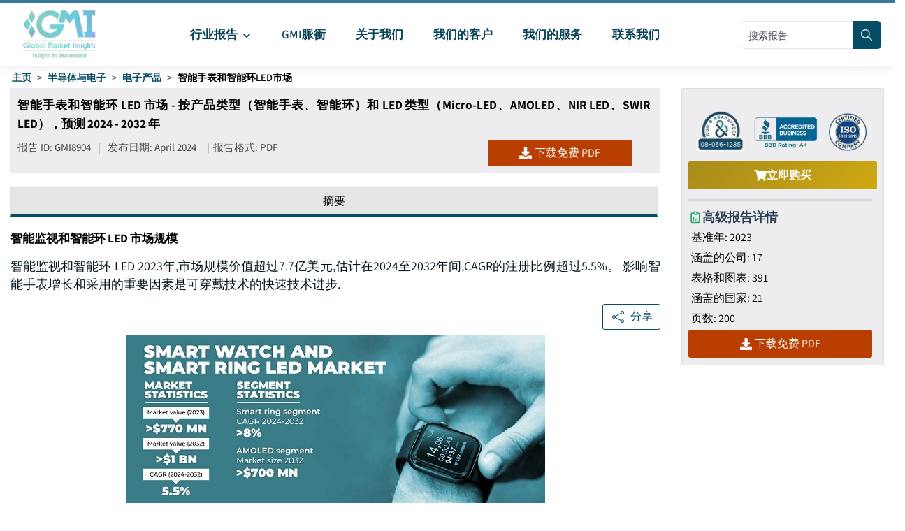

--- FILE ---
content_type: text/html
request_url: https://www.gminsights.com/zh/industry-analysis/smart-watch-and-smart-ring-led-market
body_size: 37059
content:
<!DOCTYPE html>
<html lang="zh" dir="ltr">
  <head>
    <meta charset="UTF-8" />
    <meta name="viewport" content="width=device-width, initial-scale=1.0" />
    <title>2032年智能手表和智能戒指LED市场规模报告</title>

    <meta name="description" content="2023 年，智能手表和智能环 LED 市场规模价值超过 7.7 亿美元，预计在时尚和风格趋势不断增长的推动下，2024 年至 2032 年期间的复合年增长率将超过 5.5%。" />
    <meta name="keywords" content="智能手表和智能环 LED 市场 - 全球智能手表和智能环 LED 行业规模、份额、价格、增长趋势、应用、潜力、预测、竞争分析、统计数据、PDF 报告、Covid-19 影响分析" />

    <!-- Robots -->
    <meta name="robots" content="index, follow" />

    <!-- Canonical URL -->
    <link rel="canonical" href="https://www.gminsights.com/zh/industry-analysis/smart-watch-and-smart-ring-led-market" />

    <!-- Alternate Links -->
     
    <link
      rel="alternate"
      hreflang="x-default"
      href="https://www.gminsights.com/industry-analysis/smart-watch-and-smart-ring-led-market"
    />
    
    <link
      rel="alternate"
      hreflang="en"
      href="https://www.gminsights.com/industry-analysis/smart-watch-and-smart-ring-led-market"
    />
    
    <link
      rel="alternate"
      hreflang="ar"
      href="https://www.gminsights.com/ar/industry-analysis/smart-watch-and-smart-ring-led-market"
    />
    
    <link
      rel="alternate"
      hreflang="de"
      href="https://www.gminsights.com/de/industry-analysis/smart-watch-and-smart-ring-led-market"
    />
    
    <link
      rel="alternate"
      hreflang="es"
      href="https://www.gminsights.com/es/industry-analysis/smart-watch-and-smart-ring-led-market"
    />
    
    <link
      rel="alternate"
      hreflang="fr"
      href="https://www.gminsights.com/fr/industry-analysis/smart-watch-and-smart-ring-led-market"
    />
    
    <link
      rel="alternate"
      hreflang="it"
      href="https://www.gminsights.com/it/industry-analysis/smart-watch-and-smart-ring-led-market"
    />
    
    <link
      rel="alternate"
      hreflang="ja"
      href="https://www.gminsights.com/ja/industry-analysis/smart-watch-and-smart-ring-led-market"
    />
    
    <link
      rel="alternate"
      hreflang="ko"
      href="https://www.gminsights.com/ko/industry-analysis/smart-watch-and-smart-ring-led-market"
    />
    
    <link
      rel="alternate"
      hreflang="ru"
      href="https://www.gminsights.com/ru/industry-analysis/smart-watch-and-smart-ring-led-market"
    />
    
    <link
      rel="alternate"
      hreflang="zh"
      href="https://www.gminsights.com/zh/industry-analysis/smart-watch-and-smart-ring-led-market"
    />
     

    <!-- Meta Tags -->

    <!-- Open Graph Meta Tags -->
    <meta property="og:title" content="2032年智能手表和智能戒指LED市场规模报告" />
    <meta
      property="og:description"
      content="智能监视和智能环 LED 2023年,市场规模价值超过7.7亿美元,估计在2024至2032年间,CAGR的注册比例超过5.5%."
    />
    <meta
      property="og:image"
      content="https://cdn.gminsights.com/image/rd/electronics-and-media/smart-watch-and-smart-ring-led-market-2024-2032.jpg"
    />
    <meta property="og:url" content="https://www.gminsights.com/zh/industry-analysis/smart-watch-and-smart-ring-led-market" />
    <meta property="og:type" content="article" />
    <meta property="og:site_name" content="Global Market Insights Inc." />

    <!-- Twitter Card Meta Tags -->
    <meta name="twitter:card" content="summary" />
    <meta name="twitter:title" content="2032年智能手表和智能戒指LED市场规模报告" />
    <meta
      name="twitter:description"
      content="智能监视和智能环 LED 2023年,市场规模价值超过7.7亿美元,估计在2024至2032年间,CAGR的注册比例超过5.5%."
    />
    <meta name="twitter:image" content="https://cdn.gminsights.com/image/rd/electronics-and-media/smart-watch-and-smart-ring-led-market-2024-2032.jpg" />

    <meta name="twitter:url" content="https://www.gminsights.com/zh/industry-analysis/smart-watch-and-smart-ring-led-market" />

    <meta
      name="google-site-verification"
      content="CDcR1u_GkR19Hs41tKqidDTeueAy0UO9keDRelAUCqM"
    />
    <meta name="msvalidate.01" content="0195E9DADD8CB273ADCA593FBCD65DD3" />
    <meta name="yandex-verification" content="c3ea8c76d2838786" />

    <!-- Link Tags -->
    <link
      rel="preload"
      href="https://cdn.gminsights.com/image/GMI_logo.webp"
      as="image"
    />

    <!-- Favicon -->
    <link rel="icon" href="https://www.gminsights.com/favicon.ico" type="image/x-icon" />
    <link
      rel="shortcut icon"
      href="https://www.gminsights.com/favicon.ico"
      type="image/x-icon"
    />
    <link
      rel="shortcut icon"
      href="https://www.gminsights.com/assets/images/favicon.png"
      type="image/png"
    />
    <link
      data-next-font=""
      rel="preconnect"
      href="https://www.gminsights.com"
      crossorigin="anonymous"
    />

    <link
      rel="amphtml"
      href="https://www.gminsights.com/industry-analysis/smart-watch-and-smart-ring-led-market/amp"
    />

    <!-- Font Preloads -->
    
    

    <link rel="preconnect" href="https://www.google-analytics.com" />
    <link rel="preconnect" href="https://www.googletagmanager.com" />
    <style type="text/css">@font-face {font-family:Assistant;font-style:normal;font-weight:200 800;src:url(/cf-fonts/v/assistant/5.0.16/latin/wght/normal.woff2);unicode-range:U+0000-00FF,U+0131,U+0152-0153,U+02BB-02BC,U+02C6,U+02DA,U+02DC,U+0304,U+0308,U+0329,U+2000-206F,U+2074,U+20AC,U+2122,U+2191,U+2193,U+2212,U+2215,U+FEFF,U+FFFD;font-display:swap;}@font-face {font-family:Assistant;font-style:normal;font-weight:200 800;src:url(/cf-fonts/v/assistant/5.0.16/latin-ext/wght/normal.woff2);unicode-range:U+0100-02AF,U+0304,U+0308,U+0329,U+1E00-1E9F,U+1EF2-1EFF,U+2020,U+20A0-20AB,U+20AD-20CF,U+2113,U+2C60-2C7F,U+A720-A7FF;font-display:swap;}@font-face {font-family:Assistant;font-style:normal;font-weight:200 800;src:url(/cf-fonts/v/assistant/5.0.16/hebrew/wght/normal.woff2);unicode-range:U+0590-05FF,U+200C-2010,U+20AA,U+25CC,U+FB1D-FB4F;font-display:swap;}</style>

    <!-- CSS Styles -->
    <link rel="stylesheet" href="/assets/css/bootstrap.min.css" />
    <link rel="stylesheet" href="/assets/css/font-awesome.min.css" />

    <link rel="stylesheet" href="/assets/css/icomoon.css" />
    <link rel="stylesheet" href="/assets/css/scss/elements/theme-css.css" />
    <link rel="stylesheet" href="/assets/css/globals.css" />
    <link rel="stylesheet" href="/assets/css/gmistyle.css" />
    <link rel="stylesheet" href="/assets/css/style.css" />
    <link rel="stylesheet" href="/assets/css/header.css" />
    <link rel="stylesheet" href="/assets/css/footer.css" />
    <!-- Critical CSS for font loading optimization -->
    <style>
      /* Ensure font fallbacks and prevent layout shift */
      body,
      html {
        font-family: "Assistant", -apple-system, BlinkMacSystemFont, "Segoe UI",
          Roboto, Oxygen, Ubuntu, Cantarell, "Open Sans", "Helvetica Neue",
          sans-serif;
        font-display: swap;
      }

      /* Critical font loading states */
      .font-loading {
        visibility: hidden;
      }

      .font-loaded,
      .font-failed {
        visibility: visible;
      }
    </style>

    <style data-emotion="css vubbuv" data-s="">
      .css-vubbuv {
        -webkit-user-select: none;
        -moz-user-select: none;
        -ms-user-select: none;
        user-select: none;
        width: 1em;
        height: 1em;
        display: inline-block;
        fill: currentColor;
        -webkit-flex-shrink: 0;
        -ms-flex-negative: 0;
        flex-shrink: 0;
        -webkit-transition: fill 200ms cubic-bezier(0.4, 0, 0.2, 1) 0ms;
        transition: fill 200ms cubic-bezier(0.4, 0, 0.2, 1) 0ms;
        font-size: 1.5rem;
      }
    </style>

    <!-- Meta scripts -->
    <!-- Font loading detection -->
    <script>
      // Add font-loading class to prevent content flash
      document.documentElement.className += " font-loading";

      // Check if font is loaded
      if ("fonts" in document) {
        document.fonts.ready.then(() => {
          document.documentElement.className =
            document.documentElement.className.replace(
              "font-loading",
              "font-loaded"
            );
        });

        // Fallback timeout (3 seconds)
        setTimeout(() => {
          if (document.documentElement.className.includes("font-loading")) {
            document.documentElement.className =
              document.documentElement.className.replace(
                "font-loading",
                "font-failed"
              );
          }
        }, 3000);
      } else {
        // Fallback for older browsers
        document.documentElement.className =
          document.documentElement.className.replace(
            "font-loading",
            "font-failed"
          );
      }
    </script>

    <!-- Google Tag Manager -->
    <script type="text/javascript" async>
      (function (w, d, s, l, i) {
        w[l] = w[l] || [];
        w[l].push({ "gtm.start": new Date().getTime(), event: "gtm.js" });
        var f = d.getElementsByTagName(s)[0],
          j = d.createElement(s),
          dl = l != "dataLayer" ? "&l=" + l : "";
        j.async = true;
        j.src = "https://www.googletagmanager.com/gtm.js?id=" + i + dl;
        f.parentNode.insertBefore(j, f);
      })(window, document, "script", "dataLayer", "GTM-TKV3WHJ");
    </script>

    <!-- Clarity -->
    <script>
      (function (c, l, a, r, i, t, y) {
        c[a] =
          c[a] ||
          function () {
            (c[a].q = c[a].q || []).push(arguments);
          };
        t = l.createElement(r);
        t.async = true;
        t.src = "https://www.clarity.ms/tag/" + i;
        y = l.getElementsByTagName(r)[0];
        y.parentNode.insertBefore(t, y);
      })(window, document, "clarity", "script", "pl22oxfqjc");
    </script>

    <!-- Structured Data -->
    <script type="application/ld+json">
      {"@context":"http://schema.org","@type":"BreadcrumbList","itemListElement":[{"@type":"ListItem","position":1,"item":{"@type":"WebPage","@id":"https://www.gminsights.com/zh","name":"主页"}},{"@type":"ListItem","position":2,"item":{"@type":"WebPage","@id":"https://www.gminsights.com/zh/industry-reports/semiconductors-and-electronics","name":"半导体与电子"}},{"@type":"ListItem","position":3,"item":{"@type":"WebPage","@id":"https://www.gminsights.com/zh/industry-reports/electronics/76","name":"电子产品"}},{"@type":"ListItem","position":4,"item":{"@type":"WebPage","@id":"https://www.gminsights.com/zh/industry-analysis/smart-watch-and-smart-ring-led-market","name":"智能手表和智能环LED市场"}}]}
    </script>

    <!-- Report schema -->
    
    <script type="application/ld+json">
      {"@context":"http://schema.org","@type":"Report","mainEntityOfPage":{"@type":"WebPage","@id":"https://www.gminsights.com/zh/industry-analysis/smart-watch-and-smart-ring-led-market"},"headline":"智能手表和智能环 LED 市场 - 按产品类型（智能手表、智能环）和 LED 类型（Micro-LED、AMOLED、NIR LED、SWIR LED），预测 2024 - 2032 年","datePublished":"2024-04-01","author":[{"@type":"Person","name":"Deeksha Vishwakarma"},{"@type":"Person","name":"Suraj Gujar"}],"copyrightHolder":{"@type":"Organization","name":"Global Market Insights Inc."},"publisher":{"@type":"Organization","name":"Global Market Insights Inc.","logo":{"@type":"ImageObject","url":"https://cdn.gminsights.com/image/GMI_logo.webp","width":511,"height":123}},"description":"智能监视和智能环 LED 2023年,市场规模价值超过7.7亿美元,估计在2024至2032年间,CAGR的注册比例超过5.5%."}
    </script>
    

    <!-- FAQ schema -->
    

    <!-- Report View schema -->
    
    <script type="application/ld+json">
      {"@context":"http://schema.org","@type":"Dataset","name":"2032年智能手表和智能戒指LED市场规模报告","description":"2023 年，智能手表和智能环 LED 市场规模价值超过 7.7 亿美元，预计在时尚和风格趋势不断增长的推动下，2024 年至 2032 年期间的复合年增长率将超过 5.5%。","url":"https://www.gminsights.com/zh/industry-analysis/smart-watch-and-smart-ring-led-market","license":"https://www.gminsights.com/zh/privacy-policy","image":"https://cdn.gminsights.com/image/rd/electronics-and-media/smart-watch-and-smart-ring-led-market-2024-2032.jpg","distribution":{"@type":"DataDownload","encodingFormat":"pdf,excel,csv,ppt","contentUrl":"https://www.gminsights.com/zh"},"creator":{"@type":"Organization","name":"Global Market Insights Inc.","url":"https://www.gminsights.com/zh","logo":{"@type":"ImageObject","url":"https://cdn.gminsights.com/image/GMI_logo.webp"}},"spatialCoverage":{"@type":"place","name":"全球"},"variableMeasured":[{"@type":"PropertyValue","name":"基准年","value":"2023"},{"@type":"PropertyValue","name":"智能手表和智能环LED市场 大小（单位） 2023","value":"USD 770 Million "},{"@type":"PropertyValue","name":"预测期","value":"2024 – 2032"},{"@type":"PropertyValue","name":"预测期 2024 – 2032 CAGR","value":"5.5%"},{"@type":"PropertyValue","name":" 2032 年价值预测","value":"USD 1 Billion "},{"@type":"PropertyValue","name":"历史数据","value":"2018 - 2023"},{"@type":"PropertyValue","name":"页数","value":200},{"@type":"PropertyValue","name":"表格、图表和图形","value":391},{"@type":"PropertyValue","name":"涵盖的细分市场","value":"产品类型,LED 类型和地区"},{"@type":"PropertyValue","name":"增长驱动因素","value":"可穿戴技术的技术进步; 日益重视健康和健康; 时尚和风格的发展趋势; 对日常生活便利和效率的迅速需求; 提高健康和健身意识."},{"@type":"PropertyValue","name":"陷阱与挑战","value":"对电池寿命的限制; 数据隐私和安全风险"},"","",""]}
    </script>
    

    <!-- Website schema -->
    <script type="application/ld+json">
      {"@context":"http://schema.org","@type":"WebSite","name":"Global Market Insights Inc.","alternateName":"GMI","url":"https://www.gminsights.com/zh"}
    </script>
  </head>
  <body class="theme-creote">
    <div id="page" class="page_wapper hfeed site">
      <!-- Header -->
      <div class="header-section">
        <div id="header_contents" class="header_area" bis_skin_checked="1">
  <div class="header_style_six_nw" bis_skin_checked="1">
    <header class="header header_default style_six dark_color transparent-bg">
      <div class="mainGMIHeader pd_right_20 pd_left_15" bis_skin_checked="1">
        <div class="row" bis_skin_checked="1">
          <div
            style="display: flex; justify-content: space-between"
            bis_skin_checked="1"
          >
            <div class="logo_column p-0" bis_skin_checked="1">
              <div class="header_logo_box" bis_skin_checked="1">
                <a
                  class="logo navbar-brand p-0"
                  href="https://www.gminsights.com/zh"
                  ><img
                    src="https://cdn.gminsights.com/image/GMI_logo.webp"
                    alt="Globle market insights"
                    class="logo_default"
                    width="440"
                    height="120"
                    loading="eager" /><img
                    src="https://cdn.gminsights.com/image/GMI_logo.webp"
                    alt="Globle market insights"
                    class="logo__sticky"
                    width="440"
                    height="120"
                    loading="eager"
                /></a>
              </div>
            </div>
            <div class="menu_column mainHeaderColumn" bis_skin_checked="1">
              <div
                class="navbar_togglers hamburger_menu"
                bis_skin_checked="1"
                onclick="openMobileHamburger()"
              >
                <span class="line"></span><span class="line"></span
                ><span class="line"></span>
              </div>
              <div class="header_content_collapse" bis_skin_checked="1">
                <div
                  class="header_menu_box navigation_menu mainNavigationMenu"
                  bis_skin_checked="1"
                >
                  <ul id="myNavbar" class="navbar_nav">
                    <li
                      class="menu-item menu-item-has-children dropdown nav-item"
                    >
                      <a
                        class="dropdown-toggle nav-link mainMenuDropdown"
                        href="https://www.gminsights.com/zh/industry-reports"
                        bis_skin_checked="1"
                        ><span class="pd_left_10 pd_right_5"
                          >行业报告
                          <svg
                            class="MuiSvgIcon-root MuiSvgIcon-fontSizeMedium css-vubbuv"
                            focusable="false"
                            aria-hidden="true"
                            viewBox="0 0 24 24"
                            data-testid="KeyboardArrowDownIcon"
                            style="font-size: 20px; font-weight: bolder"
                          >
                            <path
                              d="M7.41 8.59 12 13.17l4.59-4.58L18 10l-6 6-6-6z"
                            ></path></svg></span
                      ></a>
                      <ul
                        class="dropdown-menu industryCategoryDropdown industryDetailUlzh"
                      >
                        <div class="row" bis_skin_checked="1">
                          
                          <div class="categoryInnerList" bis_skin_checked="1">
                            <ul class="">
                              <li class="mainCategory">
                                <a
                                  class="dropdown-item nav-link"
                                  href="https://www.gminsights.com/zh/industry-reports/professional-services"
                                  bis_skin_checked="1"
                                  ><span
                                    >专业服务 &nbsp; &nbsp;</span
                                  ></a
                                >
                              </li>
                              <div
                                class="mainInnderCatDiv"
                                bis_skin_checked="1"
                              >
                                

                                <li class="subCategoryListInner">
                                  <div
                                    class="subCategoryMenuInnerLinkDiv"
                                    bis_skin_checked="1"
                                  >
                                    <a
                                      class="dropdown-item nav-link categoryLink"
                                      href="https://www.gminsights.com/zh/industry-reports/travel-and-tourism/93"
                                      bis_skin_checked="1"
                                      ><span>旅游与观光</span></a
                                    >
                                  </div>
                                </li>
                                
                              </div>
                            </ul>
                          </div>
                          
                          <div class="categoryInnerList" bis_skin_checked="1">
                            <ul class="">
                              <li class="mainCategory">
                                <a
                                  class="dropdown-item nav-link"
                                  href="https://www.gminsights.com/zh/industry-reports/agriculture"
                                  bis_skin_checked="1"
                                  ><span
                                    >农业 &nbsp; &nbsp;</span
                                  ></a
                                >
                              </li>
                              <div
                                class="mainInnderCatDiv"
                                bis_skin_checked="1"
                              >
                                

                                <li class="subCategoryListInner">
                                  <div
                                    class="subCategoryMenuInnerLinkDiv"
                                    bis_skin_checked="1"
                                  >
                                    <a
                                      class="dropdown-item nav-link categoryLink"
                                      href="https://www.gminsights.com/zh/industry-reports/crop-care/92"
                                      bis_skin_checked="1"
                                      ><span>作物保护</span></a
                                    >
                                  </div>
                                </li>
                                

                                <li class="subCategoryListInner">
                                  <div
                                    class="subCategoryMenuInnerLinkDiv"
                                    bis_skin_checked="1"
                                  >
                                    <a
                                      class="dropdown-item nav-link categoryLink"
                                      href="https://www.gminsights.com/zh/industry-reports/seed-and-soil/92"
                                      bis_skin_checked="1"
                                      ><span>种子与土壤</span></a
                                    >
                                  </div>
                                </li>
                                

                                <li class="subCategoryListInner">
                                  <div
                                    class="subCategoryMenuInnerLinkDiv"
                                    bis_skin_checked="1"
                                  >
                                    <a
                                      class="dropdown-item nav-link categoryLink"
                                      href="https://www.gminsights.com/zh/industry-reports/agriculture-machinery-and-technology/92"
                                      bis_skin_checked="1"
                                      ><span>农业机械与技术</span></a
                                    >
                                  </div>
                                </li>
                                
                              </div>
                            </ul>
                          </div>
                          
                          <div class="categoryInnerList" bis_skin_checked="1">
                            <ul class="">
                              <li class="mainCategory">
                                <a
                                  class="dropdown-item nav-link"
                                  href="https://www.gminsights.com/zh/industry-reports/animal-health-and-nutrition"
                                  bis_skin_checked="1"
                                  ><span
                                    >动物健康与营养 &nbsp; &nbsp;</span
                                  ></a
                                >
                              </li>
                              <div
                                class="mainInnderCatDiv"
                                bis_skin_checked="1"
                              >
                                

                                <li class="subCategoryListInner">
                                  <div
                                    class="subCategoryMenuInnerLinkDiv"
                                    bis_skin_checked="1"
                                  >
                                    <a
                                      class="dropdown-item nav-link categoryLink"
                                      href="https://www.gminsights.com/zh/industry-reports/feed-additives/94"
                                      bis_skin_checked="1"
                                      ><span>饲料添加剂</span></a
                                    >
                                  </div>
                                </li>
                                

                                <li class="subCategoryListInner">
                                  <div
                                    class="subCategoryMenuInnerLinkDiv"
                                    bis_skin_checked="1"
                                  >
                                    <a
                                      class="dropdown-item nav-link categoryLink"
                                      href="https://www.gminsights.com/zh/industry-reports/pet-nutrition/94"
                                      bis_skin_checked="1"
                                      ><span>宠物营养</span></a
                                    >
                                  </div>
                                </li>
                                

                                <li class="subCategoryListInner">
                                  <div
                                    class="subCategoryMenuInnerLinkDiv"
                                    bis_skin_checked="1"
                                  >
                                    <a
                                      class="dropdown-item nav-link categoryLink"
                                      href="https://www.gminsights.com/zh/industry-reports/pet-tech/94"
                                      bis_skin_checked="1"
                                      ><span>宠物科技</span></a
                                    >
                                  </div>
                                </li>
                                

                                <li class="subCategoryListInner">
                                  <div
                                    class="subCategoryMenuInnerLinkDiv"
                                    bis_skin_checked="1"
                                  >
                                    <a
                                      class="dropdown-item nav-link categoryLink"
                                      href="https://www.gminsights.com/zh/industry-reports/veterinary-medical-devices/94"
                                      bis_skin_checked="1"
                                      ><span>兽医医疗设备</span></a
                                    >
                                  </div>
                                </li>
                                

                                <li class="subCategoryListInner">
                                  <div
                                    class="subCategoryMenuInnerLinkDiv"
                                    bis_skin_checked="1"
                                  >
                                    <a
                                      class="dropdown-item nav-link categoryLink"
                                      href="https://www.gminsights.com/zh/industry-reports/veterinary-pharmaceuticals/94"
                                      bis_skin_checked="1"
                                      ><span>兽医药品</span></a
                                    >
                                  </div>
                                </li>
                                

                                <li class="subCategoryListInner">
                                  <div
                                    class="subCategoryMenuInnerLinkDiv"
                                    bis_skin_checked="1"
                                  >
                                    <a
                                      class="dropdown-item nav-link categoryLink"
                                      href="https://www.gminsights.com/zh/industry-reports/veterinary-services/94"
                                      bis_skin_checked="1"
                                      ><span>兽医服务</span></a
                                    >
                                  </div>
                                </li>
                                
                              </div>
                            </ul>
                          </div>
                          
                          <div class="categoryInnerList" bis_skin_checked="1">
                            <ul class="">
                              <li class="mainCategory">
                                <a
                                  class="dropdown-item nav-link"
                                  href="https://www.gminsights.com/zh/industry-reports/packaging"
                                  bis_skin_checked="1"
                                  ><span
                                    >包装 &nbsp; &nbsp;</span
                                  ></a
                                >
                              </li>
                              <div
                                class="mainInnderCatDiv"
                                bis_skin_checked="1"
                              >
                                

                                <li class="subCategoryListInner">
                                  <div
                                    class="subCategoryMenuInnerLinkDiv"
                                    bis_skin_checked="1"
                                  >
                                    <a
                                      class="dropdown-item nav-link categoryLink"
                                      href="https://www.gminsights.com/zh/industry-reports/packaging-materials/91"
                                      bis_skin_checked="1"
                                      ><span>包装材料</span></a
                                    >
                                  </div>
                                </li>
                                

                                <li class="subCategoryListInner">
                                  <div
                                    class="subCategoryMenuInnerLinkDiv"
                                    bis_skin_checked="1"
                                  >
                                    <a
                                      class="dropdown-item nav-link categoryLink"
                                      href="https://www.gminsights.com/zh/industry-reports/advanced-packaging/91"
                                      bis_skin_checked="1"
                                      ><span>先进包装</span></a
                                    >
                                  </div>
                                </li>
                                

                                <li class="subCategoryListInner">
                                  <div
                                    class="subCategoryMenuInnerLinkDiv"
                                    bis_skin_checked="1"
                                  >
                                    <a
                                      class="dropdown-item nav-link categoryLink"
                                      href="https://www.gminsights.com/zh/industry-reports/consumer-goods-packaging/91"
                                      bis_skin_checked="1"
                                      ><span>消费品包装</span></a
                                    >
                                  </div>
                                </li>
                                

                                <li class="subCategoryListInner">
                                  <div
                                    class="subCategoryMenuInnerLinkDiv"
                                    bis_skin_checked="1"
                                  >
                                    <a
                                      class="dropdown-item nav-link categoryLink"
                                      href="https://www.gminsights.com/zh/industry-reports/industrial-packaging/91"
                                      bis_skin_checked="1"
                                      ><span>工业包装</span></a
                                    >
                                  </div>
                                </li>
                                

                                <li class="subCategoryListInner">
                                  <div
                                    class="subCategoryMenuInnerLinkDiv"
                                    bis_skin_checked="1"
                                  >
                                    <a
                                      class="dropdown-item nav-link categoryLink"
                                      href="https://www.gminsights.com/zh/industry-reports/packaging-equipment/91"
                                      bis_skin_checked="1"
                                      ><span>包装设备</span></a
                                    >
                                  </div>
                                </li>
                                
                              </div>
                            </ul>
                          </div>
                          
                          <div class="categoryInnerList" bis_skin_checked="1">
                            <ul class="">
                              <li class="mainCategory">
                                <a
                                  class="dropdown-item nav-link"
                                  href="https://www.gminsights.com/zh/industry-reports/chemicals-materials"
                                  bis_skin_checked="1"
                                  ><span
                                    >化学与材料 &nbsp; &nbsp;</span
                                  ></a
                                >
                              </li>
                              <div
                                class="mainInnderCatDiv"
                                bis_skin_checked="1"
                              >
                                

                                <li class="subCategoryListInner">
                                  <div
                                    class="subCategoryMenuInnerLinkDiv"
                                    bis_skin_checked="1"
                                  >
                                    <a
                                      class="dropdown-item nav-link categoryLink"
                                      href="https://www.gminsights.com/zh/industry-reports/surfactants/80"
                                      bis_skin_checked="1"
                                      ><span>表面活性剂</span></a
                                    >
                                  </div>
                                </li>
                                

                                <li class="subCategoryListInner">
                                  <div
                                    class="subCategoryMenuInnerLinkDiv"
                                    bis_skin_checked="1"
                                  >
                                    <a
                                      class="dropdown-item nav-link categoryLink"
                                      href="https://www.gminsights.com/zh/industry-reports/biobased-chemicals/80"
                                      bis_skin_checked="1"
                                      ><span>生物基化学品</span></a
                                    >
                                  </div>
                                </li>
                                

                                <li class="subCategoryListInner">
                                  <div
                                    class="subCategoryMenuInnerLinkDiv"
                                    bis_skin_checked="1"
                                  >
                                    <a
                                      class="dropdown-item nav-link categoryLink"
                                      href="https://www.gminsights.com/zh/industry-reports/paints-and-coatings/80"
                                      bis_skin_checked="1"
                                      ><span>涂料与涂层</span></a
                                    >
                                  </div>
                                </li>
                                

                                <li class="subCategoryListInner">
                                  <div
                                    class="subCategoryMenuInnerLinkDiv"
                                    bis_skin_checked="1"
                                  >
                                    <a
                                      class="dropdown-item nav-link categoryLink"
                                      href="https://www.gminsights.com/zh/industry-reports/adhesives-and-sealants/80"
                                      bis_skin_checked="1"
                                      ><span>胶黏剂与密封剂</span></a
                                    >
                                  </div>
                                </li>
                                

                                <li class="subCategoryListInner">
                                  <div
                                    class="subCategoryMenuInnerLinkDiv"
                                    bis_skin_checked="1"
                                  >
                                    <a
                                      class="dropdown-item nav-link categoryLink"
                                      href="https://www.gminsights.com/zh/industry-reports/polymers/80"
                                      bis_skin_checked="1"
                                      ><span>聚合物</span></a
                                    >
                                  </div>
                                </li>
                                

                                <li class="subCategoryListInner">
                                  <div
                                    class="subCategoryMenuInnerLinkDiv"
                                    bis_skin_checked="1"
                                  >
                                    <a
                                      class="dropdown-item nav-link categoryLink"
                                      href="https://www.gminsights.com/zh/industry-reports/lubricant-and-greases/80"
                                      bis_skin_checked="1"
                                      ><span>润滑油与润滑脂</span></a
                                    >
                                  </div>
                                </li>
                                

                                <li class="subCategoryListInner">
                                  <div
                                    class="subCategoryMenuInnerLinkDiv"
                                    bis_skin_checked="1"
                                  >
                                    <a
                                      class="dropdown-item nav-link categoryLink"
                                      href="https://www.gminsights.com/zh/industry-reports/specialty-chemicals/80"
                                      bis_skin_checked="1"
                                      ><span>特种化学品</span></a
                                    >
                                  </div>
                                </li>
                                

                                <li class="subCategoryListInner">
                                  <div
                                    class="subCategoryMenuInnerLinkDiv"
                                    bis_skin_checked="1"
                                  >
                                    <a
                                      class="dropdown-item nav-link categoryLink"
                                      href="https://www.gminsights.com/zh/industry-reports/specialty-glass/80"
                                      bis_skin_checked="1"
                                      ><span>特种玻璃</span></a
                                    >
                                  </div>
                                </li>
                                

                                <li class="subCategoryListInner">
                                  <div
                                    class="subCategoryMenuInnerLinkDiv"
                                    bis_skin_checked="1"
                                  >
                                    <a
                                      class="dropdown-item nav-link categoryLink"
                                      href="https://www.gminsights.com/zh/industry-reports/advanced-materials/80"
                                      bis_skin_checked="1"
                                      ><span>先进材料</span></a
                                    >
                                  </div>
                                </li>
                                

                                <li class="subCategoryListInner">
                                  <div
                                    class="subCategoryMenuInnerLinkDiv"
                                    bis_skin_checked="1"
                                  >
                                    <a
                                      class="dropdown-item nav-link categoryLink"
                                      href="https://www.gminsights.com/zh/industry-reports/personal-care-and-cosmetics/80"
                                      bis_skin_checked="1"
                                      ><span>个人护理与化妆品</span></a
                                    >
                                  </div>
                                </li>
                                

                                <li class="subCategoryListInner">
                                  <div
                                    class="subCategoryMenuInnerLinkDiv"
                                    bis_skin_checked="1"
                                  >
                                    <a
                                      class="dropdown-item nav-link categoryLink"
                                      href="https://www.gminsights.com/zh/industry-reports/textiles/80"
                                      bis_skin_checked="1"
                                      ><span>纺织品</span></a
                                    >
                                  </div>
                                </li>
                                

                                <li class="subCategoryListInner">
                                  <div
                                    class="subCategoryMenuInnerLinkDiv"
                                    bis_skin_checked="1"
                                  >
                                    <a
                                      class="dropdown-item nav-link categoryLink"
                                      href="https://www.gminsights.com/zh/industry-reports/metalworking/80"
                                      bis_skin_checked="1"
                                      ><span>金属加工</span></a
                                    >
                                  </div>
                                </li>
                                

                                <li class="subCategoryListInner">
                                  <div
                                    class="subCategoryMenuInnerLinkDiv"
                                    bis_skin_checked="1"
                                  >
                                    <a
                                      class="dropdown-item nav-link categoryLink"
                                      href="https://www.gminsights.com/zh/industry-reports/abrasives/80"
                                      bis_skin_checked="1"
                                      ><span>磨料</span></a
                                    >
                                  </div>
                                </li>
                                

                                <li class="subCategoryListInner">
                                  <div
                                    class="subCategoryMenuInnerLinkDiv"
                                    bis_skin_checked="1"
                                  >
                                    <a
                                      class="dropdown-item nav-link categoryLink"
                                      href="https://www.gminsights.com/zh/industry-reports/battery-materials/80"
                                      bis_skin_checked="1"
                                      ><span>电池材料</span></a
                                    >
                                  </div>
                                </li>
                                

                                <li class="subCategoryListInner">
                                  <div
                                    class="subCategoryMenuInnerLinkDiv"
                                    bis_skin_checked="1"
                                  >
                                    <a
                                      class="dropdown-item nav-link categoryLink"
                                      href="https://www.gminsights.com/zh/industry-reports/construction-and-building-materials/80"
                                      bis_skin_checked="1"
                                      ><span>建筑与建材</span></a
                                    >
                                  </div>
                                </li>
                                
                              </div>
                            </ul>
                          </div>
                          
                          <div class="categoryInnerList" bis_skin_checked="1">
                            <ul class="">
                              <li class="mainCategory">
                                <a
                                  class="dropdown-item nav-link"
                                  href="https://www.gminsights.com/zh/industry-reports/healthcare"
                                  bis_skin_checked="1"
                                  ><span
                                    >医疗健康 &nbsp; &nbsp;</span
                                  ></a
                                >
                              </li>
                              <div
                                class="mainInnderCatDiv"
                                bis_skin_checked="1"
                              >
                                

                                <li class="subCategoryListInner">
                                  <div
                                    class="subCategoryMenuInnerLinkDiv"
                                    bis_skin_checked="1"
                                  >
                                    <a
                                      class="dropdown-item nav-link categoryLink"
                                      href="https://www.gminsights.com/zh/industry-reports/medical-devices/82"
                                      bis_skin_checked="1"
                                      ><span>医疗器械</span></a
                                    >
                                  </div>
                                </li>
                                

                                <li class="subCategoryListInner">
                                  <div
                                    class="subCategoryMenuInnerLinkDiv"
                                    bis_skin_checked="1"
                                  >
                                    <a
                                      class="dropdown-item nav-link categoryLink"
                                      href="https://www.gminsights.com/zh/industry-reports/biotechnology/82"
                                      bis_skin_checked="1"
                                      ><span>生物技术</span></a
                                    >
                                  </div>
                                </li>
                                

                                <li class="subCategoryListInner">
                                  <div
                                    class="subCategoryMenuInnerLinkDiv"
                                    bis_skin_checked="1"
                                  >
                                    <a
                                      class="dropdown-item nav-link categoryLink"
                                      href="https://www.gminsights.com/zh/industry-reports/pharmaceuticals/82"
                                      bis_skin_checked="1"
                                      ><span>制药</span></a
                                    >
                                  </div>
                                </li>
                                

                                <li class="subCategoryListInner">
                                  <div
                                    class="subCategoryMenuInnerLinkDiv"
                                    bis_skin_checked="1"
                                  >
                                    <a
                                      class="dropdown-item nav-link categoryLink"
                                      href="https://www.gminsights.com/zh/industry-reports/medical-services/82"
                                      bis_skin_checked="1"
                                      ><span>医疗服务</span></a
                                    >
                                  </div>
                                </li>
                                

                                <li class="subCategoryListInner">
                                  <div
                                    class="subCategoryMenuInnerLinkDiv"
                                    bis_skin_checked="1"
                                  >
                                    <a
                                      class="dropdown-item nav-link categoryLink"
                                      href="https://www.gminsights.com/zh/industry-reports/healthcare-it/82"
                                      bis_skin_checked="1"
                                      ><span>医疗健康 IT</span></a
                                    >
                                  </div>
                                </li>
                                

                                <li class="subCategoryListInner">
                                  <div
                                    class="subCategoryMenuInnerLinkDiv"
                                    bis_skin_checked="1"
                                  >
                                    <a
                                      class="dropdown-item nav-link categoryLink"
                                      href="https://www.gminsights.com/zh/industry-reports/drug-device-combination/82"
                                      bis_skin_checked="1"
                                      ><span>药械组合产品</span></a
                                    >
                                  </div>
                                </li>
                                

                                <li class="subCategoryListInner">
                                  <div
                                    class="subCategoryMenuInnerLinkDiv"
                                    bis_skin_checked="1"
                                  >
                                    <a
                                      class="dropdown-item nav-link categoryLink"
                                      href="https://www.gminsights.com/zh/industry-reports/analytical-instruments/82"
                                      bis_skin_checked="1"
                                      ><span>分析仪器</span></a
                                    >
                                  </div>
                                </li>
                                
                              </div>
                            </ul>
                          </div>
                          
                          <div class="categoryInnerList" bis_skin_checked="1">
                            <ul class="">
                              <li class="mainCategory">
                                <a
                                  class="dropdown-item nav-link"
                                  href="https://www.gminsights.com/zh/industry-reports/semiconductors-and-electronics"
                                  bis_skin_checked="1"
                                  ><span
                                    >半导体与电子 &nbsp; &nbsp;</span
                                  ></a
                                >
                              </li>
                              <div
                                class="mainInnderCatDiv"
                                bis_skin_checked="1"
                              >
                                

                                <li class="subCategoryListInner">
                                  <div
                                    class="subCategoryMenuInnerLinkDiv"
                                    bis_skin_checked="1"
                                  >
                                    <a
                                      class="dropdown-item nav-link categoryLink"
                                      href="https://www.gminsights.com/zh/industry-reports/semiconductor/76"
                                      bis_skin_checked="1"
                                      ><span>半导体</span></a
                                    >
                                  </div>
                                </li>
                                

                                <li class="subCategoryListInner">
                                  <div
                                    class="subCategoryMenuInnerLinkDiv"
                                    bis_skin_checked="1"
                                  >
                                    <a
                                      class="dropdown-item nav-link categoryLink"
                                      href="https://www.gminsights.com/zh/industry-reports/automation/76"
                                      bis_skin_checked="1"
                                      ><span>自动化</span></a
                                    >
                                  </div>
                                </li>
                                

                                <li class="subCategoryListInner">
                                  <div
                                    class="subCategoryMenuInnerLinkDiv"
                                    bis_skin_checked="1"
                                  >
                                    <a
                                      class="dropdown-item nav-link categoryLink"
                                      href="https://www.gminsights.com/zh/industry-reports/data-center/76"
                                      bis_skin_checked="1"
                                      ><span>数据中心</span></a
                                    >
                                  </div>
                                </li>
                                

                                <li class="subCategoryListInner">
                                  <div
                                    class="subCategoryMenuInnerLinkDiv"
                                    bis_skin_checked="1"
                                  >
                                    <a
                                      class="dropdown-item nav-link categoryLink"
                                      href="https://www.gminsights.com/zh/industry-reports/telecom-and-networking/76"
                                      bis_skin_checked="1"
                                      ><span>电信与网络</span></a
                                    >
                                  </div>
                                </li>
                                

                                <li class="subCategoryListInner">
                                  <div
                                    class="subCategoryMenuInnerLinkDiv"
                                    bis_skin_checked="1"
                                  >
                                    <a
                                      class="dropdown-item nav-link categoryLink"
                                      href="https://www.gminsights.com/zh/industry-reports/displays/76"
                                      bis_skin_checked="1"
                                      ><span>显示器</span></a
                                    >
                                  </div>
                                </li>
                                

                                <li class="subCategoryListInner">
                                  <div
                                    class="subCategoryMenuInnerLinkDiv"
                                    bis_skin_checked="1"
                                  >
                                    <a
                                      class="dropdown-item nav-link categoryLink"
                                      href="https://www.gminsights.com/zh/industry-reports/electronics/76"
                                      bis_skin_checked="1"
                                      ><span>电子产品</span></a
                                    >
                                  </div>
                                </li>
                                

                                <li class="subCategoryListInner">
                                  <div
                                    class="subCategoryMenuInnerLinkDiv"
                                    bis_skin_checked="1"
                                  >
                                    <a
                                      class="dropdown-item nav-link categoryLink"
                                      href="https://www.gminsights.com/zh/industry-reports/imaging/76"
                                      bis_skin_checked="1"
                                      ><span>成像</span></a
                                    >
                                  </div>
                                </li>
                                

                                <li class="subCategoryListInner">
                                  <div
                                    class="subCategoryMenuInnerLinkDiv"
                                    bis_skin_checked="1"
                                  >
                                    <a
                                      class="dropdown-item nav-link categoryLink"
                                      href="https://www.gminsights.com/zh/industry-reports/ic/76"
                                      bis_skin_checked="1"
                                      ><span>集成电路（IC）</span></a
                                    >
                                  </div>
                                </li>
                                

                                <li class="subCategoryListInner">
                                  <div
                                    class="subCategoryMenuInnerLinkDiv"
                                    bis_skin_checked="1"
                                  >
                                    <a
                                      class="dropdown-item nav-link categoryLink"
                                      href="https://www.gminsights.com/zh/industry-reports/lighting/76"
                                      bis_skin_checked="1"
                                      ><span>照明</span></a
                                    >
                                  </div>
                                </li>
                                

                                <li class="subCategoryListInner">
                                  <div
                                    class="subCategoryMenuInnerLinkDiv"
                                    bis_skin_checked="1"
                                  >
                                    <a
                                      class="dropdown-item nav-link categoryLink"
                                      href="https://www.gminsights.com/zh/industry-reports/optics/76"
                                      bis_skin_checked="1"
                                      ><span>光学</span></a
                                    >
                                  </div>
                                </li>
                                

                                <li class="subCategoryListInner">
                                  <div
                                    class="subCategoryMenuInnerLinkDiv"
                                    bis_skin_checked="1"
                                  >
                                    <a
                                      class="dropdown-item nav-link categoryLink"
                                      href="https://www.gminsights.com/zh/industry-reports/sensors/76"
                                      bis_skin_checked="1"
                                      ><span>传感器</span></a
                                    >
                                  </div>
                                </li>
                                
                              </div>
                            </ul>
                          </div>
                          
                          <div class="categoryInnerList" bis_skin_checked="1">
                            <ul class="">
                              <li class="mainCategory">
                                <a
                                  class="dropdown-item nav-link"
                                  href="https://www.gminsights.com/zh/industry-reports/media-and-technology"
                                  bis_skin_checked="1"
                                  ><span
                                    >媒体与科技 &nbsp; &nbsp;</span
                                  ></a
                                >
                              </li>
                              <div
                                class="mainInnderCatDiv"
                                bis_skin_checked="1"
                              >
                                

                                <li class="subCategoryListInner">
                                  <div
                                    class="subCategoryMenuInnerLinkDiv"
                                    bis_skin_checked="1"
                                  >
                                    <a
                                      class="dropdown-item nav-link categoryLink"
                                      href="https://www.gminsights.com/zh/industry-reports/media-and-entertainment/81"
                                      bis_skin_checked="1"
                                      ><span>媒体与娱乐</span></a
                                    >
                                  </div>
                                </li>
                                

                                <li class="subCategoryListInner">
                                  <div
                                    class="subCategoryMenuInnerLinkDiv"
                                    bis_skin_checked="1"
                                  >
                                    <a
                                      class="dropdown-item nav-link categoryLink"
                                      href="https://www.gminsights.com/zh/industry-reports/next-generation-technologies/81"
                                      bis_skin_checked="1"
                                      ><span>下一代技术</span></a
                                    >
                                  </div>
                                </li>
                                

                                <li class="subCategoryListInner">
                                  <div
                                    class="subCategoryMenuInnerLinkDiv"
                                    bis_skin_checked="1"
                                  >
                                    <a
                                      class="dropdown-item nav-link categoryLink"
                                      href="https://www.gminsights.com/zh/industry-reports/information-technology/81"
                                      bis_skin_checked="1"
                                      ><span>信息技术</span></a
                                    >
                                  </div>
                                </li>
                                

                                <li class="subCategoryListInner">
                                  <div
                                    class="subCategoryMenuInnerLinkDiv"
                                    bis_skin_checked="1"
                                  >
                                    <a
                                      class="dropdown-item nav-link categoryLink"
                                      href="https://www.gminsights.com/zh/industry-reports/security-and-surveillance/81"
                                      bis_skin_checked="1"
                                      ><span>安全与监控</span></a
                                    >
                                  </div>
                                </li>
                                

                                <li class="subCategoryListInner">
                                  <div
                                    class="subCategoryMenuInnerLinkDiv"
                                    bis_skin_checked="1"
                                  >
                                    <a
                                      class="dropdown-item nav-link categoryLink"
                                      href="https://www.gminsights.com/zh/industry-reports/testing/81"
                                      bis_skin_checked="1"
                                      ><span>测试</span></a
                                    >
                                  </div>
                                </li>
                                
                              </div>
                            </ul>
                          </div>
                          
                          <div class="categoryInnerList" bis_skin_checked="1">
                            <ul class="">
                              <li class="mainCategory">
                                <a
                                  class="dropdown-item nav-link"
                                  href="https://www.gminsights.com/zh/industry-reports/industrial-machinery"
                                  bis_skin_checked="1"
                                  ><span
                                    >工业机械 &nbsp; &nbsp;</span
                                  ></a
                                >
                              </li>
                              <div
                                class="mainInnderCatDiv"
                                bis_skin_checked="1"
                              >
                                

                                <li class="subCategoryListInner">
                                  <div
                                    class="subCategoryMenuInnerLinkDiv"
                                    bis_skin_checked="1"
                                  >
                                    <a
                                      class="dropdown-item nav-link categoryLink"
                                      href="https://www.gminsights.com/zh/industry-reports/hvac/85"
                                      bis_skin_checked="1"
                                      ><span>暖通空调（HVAC）</span></a
                                    >
                                  </div>
                                </li>
                                

                                <li class="subCategoryListInner">
                                  <div
                                    class="subCategoryMenuInnerLinkDiv"
                                    bis_skin_checked="1"
                                  >
                                    <a
                                      class="dropdown-item nav-link categoryLink"
                                      href="https://www.gminsights.com/zh/industry-reports/industrial-equipment/85"
                                      bis_skin_checked="1"
                                      ><span>工业设备</span></a
                                    >
                                  </div>
                                </li>
                                

                                <li class="subCategoryListInner">
                                  <div
                                    class="subCategoryMenuInnerLinkDiv"
                                    bis_skin_checked="1"
                                  >
                                    <a
                                      class="dropdown-item nav-link categoryLink"
                                      href="https://www.gminsights.com/zh/industry-reports/personal-protective-equipment/85"
                                      bis_skin_checked="1"
                                      ><span>个人防护装备（PPE）</span></a
                                    >
                                  </div>
                                </li>
                                

                                <li class="subCategoryListInner">
                                  <div
                                    class="subCategoryMenuInnerLinkDiv"
                                    bis_skin_checked="1"
                                  >
                                    <a
                                      class="dropdown-item nav-link categoryLink"
                                      href="https://www.gminsights.com/zh/industry-reports/material-handling-equipment/85"
                                      bis_skin_checked="1"
                                      ><span>物料搬运设备</span></a
                                    >
                                  </div>
                                </li>
                                
                              </div>
                            </ul>
                          </div>
                          
                          <div class="categoryInnerList" bis_skin_checked="1">
                            <ul class="">
                              <li class="mainCategory">
                                <a
                                  class="dropdown-item nav-link"
                                  href="https://www.gminsights.com/zh/industry-reports/construction"
                                  bis_skin_checked="1"
                                  ><span
                                    >建筑与设计 &nbsp; &nbsp;</span
                                  ></a
                                >
                              </li>
                              <div
                                class="mainInnderCatDiv"
                                bis_skin_checked="1"
                              >
                                

                                <li class="subCategoryListInner">
                                  <div
                                    class="subCategoryMenuInnerLinkDiv"
                                    bis_skin_checked="1"
                                  >
                                    <a
                                      class="dropdown-item nav-link categoryLink"
                                      href="https://www.gminsights.com/zh/industry-reports/construction-equipment/79"
                                      bis_skin_checked="1"
                                      ><span>建筑设备</span></a
                                    >
                                  </div>
                                </li>
                                

                                <li class="subCategoryListInner">
                                  <div
                                    class="subCategoryMenuInnerLinkDiv"
                                    bis_skin_checked="1"
                                  >
                                    <a
                                      class="dropdown-item nav-link categoryLink"
                                      href="https://www.gminsights.com/zh/industry-reports/construction-materials/79"
                                      bis_skin_checked="1"
                                      ><span>建筑材料</span></a
                                    >
                                  </div>
                                </li>
                                

                                <li class="subCategoryListInner">
                                  <div
                                    class="subCategoryMenuInnerLinkDiv"
                                    bis_skin_checked="1"
                                  >
                                    <a
                                      class="dropdown-item nav-link categoryLink"
                                      href="https://www.gminsights.com/zh/industry-reports/prefabricated-construction/79"
                                      bis_skin_checked="1"
                                      ><span>预制建筑</span></a
                                    >
                                  </div>
                                </li>
                                

                                <li class="subCategoryListInner">
                                  <div
                                    class="subCategoryMenuInnerLinkDiv"
                                    bis_skin_checked="1"
                                  >
                                    <a
                                      class="dropdown-item nav-link categoryLink"
                                      href="https://www.gminsights.com/zh/industry-reports/construction-tech/79"
                                      bis_skin_checked="1"
                                      ><span>建筑科技</span></a
                                    >
                                  </div>
                                </li>
                                
                              </div>
                            </ul>
                          </div>
                          
                          <div class="categoryInnerList" bis_skin_checked="1">
                            <ul class="">
                              <li class="mainCategory">
                                <a
                                  class="dropdown-item nav-link"
                                  href="https://www.gminsights.com/zh/industry-reports/automotive"
                                  bis_skin_checked="1"
                                  ><span
                                    >汽车产业 &nbsp; &nbsp;</span
                                  ></a
                                >
                              </li>
                              <div
                                class="mainInnderCatDiv"
                                bis_skin_checked="1"
                              >
                                

                                <li class="subCategoryListInner">
                                  <div
                                    class="subCategoryMenuInnerLinkDiv"
                                    bis_skin_checked="1"
                                  >
                                    <a
                                      class="dropdown-item nav-link categoryLink"
                                      href="https://www.gminsights.com/zh/industry-reports/automotive-technology/73"
                                      bis_skin_checked="1"
                                      ><span>汽车技术</span></a
                                    >
                                  </div>
                                </li>
                                

                                <li class="subCategoryListInner">
                                  <div
                                    class="subCategoryMenuInnerLinkDiv"
                                    bis_skin_checked="1"
                                  >
                                    <a
                                      class="dropdown-item nav-link categoryLink"
                                      href="https://www.gminsights.com/zh/industry-reports/aftermarket/73"
                                      bis_skin_checked="1"
                                      ><span>汽车后市场</span></a
                                    >
                                  </div>
                                </li>
                                

                                <li class="subCategoryListInner">
                                  <div
                                    class="subCategoryMenuInnerLinkDiv"
                                    bis_skin_checked="1"
                                  >
                                    <a
                                      class="dropdown-item nav-link categoryLink"
                                      href="https://www.gminsights.com/zh/industry-reports/mobility/73"
                                      bis_skin_checked="1"
                                      ><span>移动出行</span></a
                                    >
                                  </div>
                                </li>
                                

                                <li class="subCategoryListInner">
                                  <div
                                    class="subCategoryMenuInnerLinkDiv"
                                    bis_skin_checked="1"
                                  >
                                    <a
                                      class="dropdown-item nav-link categoryLink"
                                      href="https://www.gminsights.com/zh/industry-reports/automotive-parts/73"
                                      bis_skin_checked="1"
                                      ><span>汽车零部件</span></a
                                    >
                                  </div>
                                </li>
                                

                                <li class="subCategoryListInner">
                                  <div
                                    class="subCategoryMenuInnerLinkDiv"
                                    bis_skin_checked="1"
                                  >
                                    <a
                                      class="dropdown-item nav-link categoryLink"
                                      href="https://www.gminsights.com/zh/industry-reports/automotive-logistics/73"
                                      bis_skin_checked="1"
                                      ><span>汽车物流</span></a
                                    >
                                  </div>
                                </li>
                                

                                <li class="subCategoryListInner">
                                  <div
                                    class="subCategoryMenuInnerLinkDiv"
                                    bis_skin_checked="1"
                                  >
                                    <a
                                      class="dropdown-item nav-link categoryLink"
                                      href="https://www.gminsights.com/zh/industry-reports/railways/73"
                                      bis_skin_checked="1"
                                      ><span>铁路</span></a
                                    >
                                  </div>
                                </li>
                                

                                <li class="subCategoryListInner">
                                  <div
                                    class="subCategoryMenuInnerLinkDiv"
                                    bis_skin_checked="1"
                                  >
                                    <a
                                      class="dropdown-item nav-link categoryLink"
                                      href="https://www.gminsights.com/zh/industry-reports/automotive-services/73"
                                      bis_skin_checked="1"
                                      ><span>汽车服务 </span></a
                                    >
                                  </div>
                                </li>
                                

                                <li class="subCategoryListInner">
                                  <div
                                    class="subCategoryMenuInnerLinkDiv"
                                    bis_skin_checked="1"
                                  >
                                    <a
                                      class="dropdown-item nav-link categoryLink"
                                      href="https://www.gminsights.com/zh/industry-reports/automotive-materials/73"
                                      bis_skin_checked="1"
                                      ><span>汽车材料</span></a
                                    >
                                  </div>
                                </li>
                                

                                <li class="subCategoryListInner">
                                  <div
                                    class="subCategoryMenuInnerLinkDiv"
                                    bis_skin_checked="1"
                                  >
                                    <a
                                      class="dropdown-item nav-link categoryLink"
                                      href="https://www.gminsights.com/zh/industry-reports/marine/73"
                                      bis_skin_checked="1"
                                      ><span>海事与航运</span></a
                                    >
                                  </div>
                                </li>
                                
                              </div>
                            </ul>
                          </div>
                          
                          <div class="categoryInnerList" bis_skin_checked="1">
                            <ul class="">
                              <li class="mainCategory">
                                <a
                                  class="dropdown-item nav-link"
                                  href="https://www.gminsights.com/zh/industry-reports/consumer-goods-and-services"
                                  bis_skin_checked="1"
                                  ><span
                                    >消费品与服务 &nbsp; &nbsp;</span
                                  ></a
                                >
                              </li>
                              <div
                                class="mainInnderCatDiv"
                                bis_skin_checked="1"
                              >
                                

                                <li class="subCategoryListInner">
                                  <div
                                    class="subCategoryMenuInnerLinkDiv"
                                    bis_skin_checked="1"
                                  >
                                    <a
                                      class="dropdown-item nav-link categoryLink"
                                      href="https://www.gminsights.com/zh/industry-reports/sports-equipment/84"
                                      bis_skin_checked="1"
                                      ><span>体育用品</span></a
                                    >
                                  </div>
                                </li>
                                

                                <li class="subCategoryListInner">
                                  <div
                                    class="subCategoryMenuInnerLinkDiv"
                                    bis_skin_checked="1"
                                  >
                                    <a
                                      class="dropdown-item nav-link categoryLink"
                                      href="https://www.gminsights.com/zh/industry-reports/personal-care/84"
                                      bis_skin_checked="1"
                                      ><span>个人护理</span></a
                                    >
                                  </div>
                                </li>
                                

                                <li class="subCategoryListInner">
                                  <div
                                    class="subCategoryMenuInnerLinkDiv"
                                    bis_skin_checked="1"
                                  >
                                    <a
                                      class="dropdown-item nav-link categoryLink"
                                      href="https://www.gminsights.com/zh/industry-reports/home-improvement/84"
                                      bis_skin_checked="1"
                                      ><span>家居改善</span></a
                                    >
                                  </div>
                                </li>
                                

                                <li class="subCategoryListInner">
                                  <div
                                    class="subCategoryMenuInnerLinkDiv"
                                    bis_skin_checked="1"
                                  >
                                    <a
                                      class="dropdown-item nav-link categoryLink"
                                      href="https://www.gminsights.com/zh/industry-reports/baby-care/84"
                                      bis_skin_checked="1"
                                      ><span>婴幼儿护理</span></a
                                    >
                                  </div>
                                </li>
                                

                                <li class="subCategoryListInner">
                                  <div
                                    class="subCategoryMenuInnerLinkDiv"
                                    bis_skin_checked="1"
                                  >
                                    <a
                                      class="dropdown-item nav-link categoryLink"
                                      href="https://www.gminsights.com/zh/industry-reports/appliances/84"
                                      bis_skin_checked="1"
                                      ><span>家用电器</span></a
                                    >
                                  </div>
                                </li>
                                

                                <li class="subCategoryListInner">
                                  <div
                                    class="subCategoryMenuInnerLinkDiv"
                                    bis_skin_checked="1"
                                  >
                                    <a
                                      class="dropdown-item nav-link categoryLink"
                                      href="https://www.gminsights.com/zh/industry-reports/apparel-footwear-and-accessories/84"
                                      bis_skin_checked="1"
                                      ><span>服装、鞋履与配饰</span></a
                                    >
                                  </div>
                                </li>
                                

                                <li class="subCategoryListInner">
                                  <div
                                    class="subCategoryMenuInnerLinkDiv"
                                    bis_skin_checked="1"
                                  >
                                    <a
                                      class="dropdown-item nav-link categoryLink"
                                      href="https://www.gminsights.com/zh/industry-reports/retail/84"
                                      bis_skin_checked="1"
                                      ><span>零售</span></a
                                    >
                                  </div>
                                </li>
                                

                                <li class="subCategoryListInner">
                                  <div
                                    class="subCategoryMenuInnerLinkDiv"
                                    bis_skin_checked="1"
                                  >
                                    <a
                                      class="dropdown-item nav-link categoryLink"
                                      href="https://www.gminsights.com/zh/industry-reports/consumer-electronics/84"
                                      bis_skin_checked="1"
                                      ><span>消费电子</span></a
                                    >
                                  </div>
                                </li>
                                
                              </div>
                            </ul>
                          </div>
                          
                          <div class="categoryInnerList" bis_skin_checked="1">
                            <ul class="">
                              <li class="mainCategory">
                                <a
                                  class="dropdown-item nav-link"
                                  href="https://www.gminsights.com/zh/industry-reports/energy-and-power"
                                  bis_skin_checked="1"
                                  ><span
                                    >能源与电力 &nbsp; &nbsp;</span
                                  ></a
                                >
                              </li>
                              <div
                                class="mainInnderCatDiv"
                                bis_skin_checked="1"
                              >
                                

                                <li class="subCategoryListInner">
                                  <div
                                    class="subCategoryMenuInnerLinkDiv"
                                    bis_skin_checked="1"
                                  >
                                    <a
                                      class="dropdown-item nav-link categoryLink"
                                      href="https://www.gminsights.com/zh/industry-reports/electrical-equipment/77"
                                      bis_skin_checked="1"
                                      ><span>电气设备</span></a
                                    >
                                  </div>
                                </li>
                                

                                <li class="subCategoryListInner">
                                  <div
                                    class="subCategoryMenuInnerLinkDiv"
                                    bis_skin_checked="1"
                                  >
                                    <a
                                      class="dropdown-item nav-link categoryLink"
                                      href="https://www.gminsights.com/zh/industry-reports/wire-and-cable/77"
                                      bis_skin_checked="1"
                                      ><span>电线电缆</span></a
                                    >
                                  </div>
                                </li>
                                

                                <li class="subCategoryListInner">
                                  <div
                                    class="subCategoryMenuInnerLinkDiv"
                                    bis_skin_checked="1"
                                  >
                                    <a
                                      class="dropdown-item nav-link categoryLink"
                                      href="https://www.gminsights.com/zh/industry-reports/emerging-energy-technologies/77"
                                      bis_skin_checked="1"
                                      ><span>新兴能源技术</span></a
                                    >
                                  </div>
                                </li>
                                

                                <li class="subCategoryListInner">
                                  <div
                                    class="subCategoryMenuInnerLinkDiv"
                                    bis_skin_checked="1"
                                  >
                                    <a
                                      class="dropdown-item nav-link categoryLink"
                                      href="https://www.gminsights.com/zh/industry-reports/battery-technology/77"
                                      bis_skin_checked="1"
                                      ><span>电池技术</span></a
                                    >
                                  </div>
                                </li>
                                

                                <li class="subCategoryListInner">
                                  <div
                                    class="subCategoryMenuInnerLinkDiv"
                                    bis_skin_checked="1"
                                  >
                                    <a
                                      class="dropdown-item nav-link categoryLink"
                                      href="https://www.gminsights.com/zh/industry-reports/waste-management/77"
                                      bis_skin_checked="1"
                                      ><span>废弃物管理</span></a
                                    >
                                  </div>
                                </li>
                                

                                <li class="subCategoryListInner">
                                  <div
                                    class="subCategoryMenuInnerLinkDiv"
                                    bis_skin_checked="1"
                                  >
                                    <a
                                      class="dropdown-item nav-link categoryLink"
                                      href="https://www.gminsights.com/zh/industry-reports/oil-and-gas/77"
                                      bis_skin_checked="1"
                                      ><span>石油与天然气</span></a
                                    >
                                  </div>
                                </li>
                                

                                <li class="subCategoryListInner">
                                  <div
                                    class="subCategoryMenuInnerLinkDiv"
                                    bis_skin_checked="1"
                                  >
                                    <a
                                      class="dropdown-item nav-link categoryLink"
                                      href="https://www.gminsights.com/zh/industry-reports/energy-storage-systems/77"
                                      bis_skin_checked="1"
                                      ><span>储能系统</span></a
                                    >
                                  </div>
                                </li>
                                

                                <li class="subCategoryListInner">
                                  <div
                                    class="subCategoryMenuInnerLinkDiv"
                                    bis_skin_checked="1"
                                  >
                                    <a
                                      class="dropdown-item nav-link categoryLink"
                                      href="https://www.gminsights.com/zh/industry-reports/renewable-energy/77"
                                      bis_skin_checked="1"
                                      ><span>可再生能源</span></a
                                    >
                                  </div>
                                </li>
                                
                              </div>
                            </ul>
                          </div>
                          
                          <div class="categoryInnerList" bis_skin_checked="1">
                            <ul class="">
                              <li class="mainCategory">
                                <a
                                  class="dropdown-item nav-link"
                                  href="https://www.gminsights.com/zh/industry-reports/aerospace-and-defense"
                                  bis_skin_checked="1"
                                  ><span
                                    >航空航天与国防 &nbsp; &nbsp;</span
                                  ></a
                                >
                              </li>
                              <div
                                class="mainInnderCatDiv"
                                bis_skin_checked="1"
                              >
                                

                                <li class="subCategoryListInner">
                                  <div
                                    class="subCategoryMenuInnerLinkDiv"
                                    bis_skin_checked="1"
                                  >
                                    <a
                                      class="dropdown-item nav-link categoryLink"
                                      href="https://www.gminsights.com/zh/industry-reports/defense-and-safety/83"
                                      bis_skin_checked="1"
                                      ><span>国防与安全</span></a
                                    >
                                  </div>
                                </li>
                                

                                <li class="subCategoryListInner">
                                  <div
                                    class="subCategoryMenuInnerLinkDiv"
                                    bis_skin_checked="1"
                                  >
                                    <a
                                      class="dropdown-item nav-link categoryLink"
                                      href="https://www.gminsights.com/zh/industry-reports/airport-operations/83"
                                      bis_skin_checked="1"
                                      ><span>机场运营</span></a
                                    >
                                  </div>
                                </li>
                                

                                <li class="subCategoryListInner">
                                  <div
                                    class="subCategoryMenuInnerLinkDiv"
                                    bis_skin_checked="1"
                                  >
                                    <a
                                      class="dropdown-item nav-link categoryLink"
                                      href="https://www.gminsights.com/zh/industry-reports/aerospace-materials/83"
                                      bis_skin_checked="1"
                                      ><span>航空航天材料</span></a
                                    >
                                  </div>
                                </li>
                                

                                <li class="subCategoryListInner">
                                  <div
                                    class="subCategoryMenuInnerLinkDiv"
                                    bis_skin_checked="1"
                                  >
                                    <a
                                      class="dropdown-item nav-link categoryLink"
                                      href="https://www.gminsights.com/zh/industry-reports/aircraft-parts/83"
                                      bis_skin_checked="1"
                                      ><span>飞机零部件</span></a
                                    >
                                  </div>
                                </li>
                                

                                <li class="subCategoryListInner">
                                  <div
                                    class="subCategoryMenuInnerLinkDiv"
                                    bis_skin_checked="1"
                                  >
                                    <a
                                      class="dropdown-item nav-link categoryLink"
                                      href="https://www.gminsights.com/zh/industry-reports/aviation-technology/83"
                                      bis_skin_checked="1"
                                      ><span>航空技术</span></a
                                    >
                                  </div>
                                </li>
                                
                              </div>
                            </ul>
                          </div>
                          
                          <div class="categoryInnerList" bis_skin_checked="1">
                            <ul class="">
                              <li class="mainCategory">
                                <a
                                  class="dropdown-item nav-link"
                                  href="https://www.gminsights.com/zh/industry-reports/food-and-beverages"
                                  bis_skin_checked="1"
                                  ><span
                                    >食品与饮料 &nbsp; &nbsp;</span
                                  ></a
                                >
                              </li>
                              <div
                                class="mainInnderCatDiv"
                                bis_skin_checked="1"
                              >
                                

                                <li class="subCategoryListInner">
                                  <div
                                    class="subCategoryMenuInnerLinkDiv"
                                    bis_skin_checked="1"
                                  >
                                    <a
                                      class="dropdown-item nav-link categoryLink"
                                      href="https://www.gminsights.com/zh/industry-reports/proteins/78"
                                      bis_skin_checked="1"
                                      ><span>蛋白质</span></a
                                    >
                                  </div>
                                </li>
                                

                                <li class="subCategoryListInner">
                                  <div
                                    class="subCategoryMenuInnerLinkDiv"
                                    bis_skin_checked="1"
                                  >
                                    <a
                                      class="dropdown-item nav-link categoryLink"
                                      href="https://www.gminsights.com/zh/industry-reports/processed-food/78"
                                      bis_skin_checked="1"
                                      ><span>加工食品</span></a
                                    >
                                  </div>
                                </li>
                                

                                <li class="subCategoryListInner">
                                  <div
                                    class="subCategoryMenuInnerLinkDiv"
                                    bis_skin_checked="1"
                                  >
                                    <a
                                      class="dropdown-item nav-link categoryLink"
                                      href="https://www.gminsights.com/zh/industry-reports/food-additives/78"
                                      bis_skin_checked="1"
                                      ><span>食品添加剂</span></a
                                    >
                                  </div>
                                </li>
                                

                                <li class="subCategoryListInner">
                                  <div
                                    class="subCategoryMenuInnerLinkDiv"
                                    bis_skin_checked="1"
                                  >
                                    <a
                                      class="dropdown-item nav-link categoryLink"
                                      href="https://www.gminsights.com/zh/industry-reports/beverages/78"
                                      bis_skin_checked="1"
                                      ><span>饮料</span></a
                                    >
                                  </div>
                                </li>
                                

                                <li class="subCategoryListInner">
                                  <div
                                    class="subCategoryMenuInnerLinkDiv"
                                    bis_skin_checked="1"
                                  >
                                    <a
                                      class="dropdown-item nav-link categoryLink"
                                      href="https://www.gminsights.com/zh/industry-reports/nutraceuticals/78"
                                      bis_skin_checked="1"
                                      ><span>营养保健品</span></a
                                    >
                                  </div>
                                </li>
                                

                                <li class="subCategoryListInner">
                                  <div
                                    class="subCategoryMenuInnerLinkDiv"
                                    bis_skin_checked="1"
                                  >
                                    <a
                                      class="dropdown-item nav-link categoryLink"
                                      href="https://www.gminsights.com/zh/industry-reports/food-service/78"
                                      bis_skin_checked="1"
                                      ><span>餐饮服务</span></a
                                    >
                                  </div>
                                </li>
                                

                                <li class="subCategoryListInner">
                                  <div
                                    class="subCategoryMenuInnerLinkDiv"
                                    bis_skin_checked="1"
                                  >
                                    <a
                                      class="dropdown-item nav-link categoryLink"
                                      href="https://www.gminsights.com/zh/industry-reports/food-testing/78"
                                      bis_skin_checked="1"
                                      ><span>食品检测</span></a
                                    >
                                  </div>
                                </li>
                                

                                <li class="subCategoryListInner">
                                  <div
                                    class="subCategoryMenuInnerLinkDiv"
                                    bis_skin_checked="1"
                                  >
                                    <a
                                      class="dropdown-item nav-link categoryLink"
                                      href="https://www.gminsights.com/zh/industry-reports/food-processing/78"
                                      bis_skin_checked="1"
                                      ><span>食品加工</span></a
                                    >
                                  </div>
                                </li>
                                
                              </div>
                            </ul>
                          </div>
                          
                        </div>
                      </ul>
                    </li>
                    <li
                      class="menu-item menu-item-has-children dropdown nav-item"
                    >
                      <a
                        class="dropdown-toggle nav-link gmiPulseLink"
                        href="https://www.gminsights.com/zh/gmipulse"
                        bis_skin_checked="1"
                        ><span class="pd_left_10 pd_right_10"
                          >GMI脈衝</span
                        ></a
                      >
                    </li>

                    <li
                      class="menu-item menu-item-has-children dropdown nav-item"
                    >
                      <a
                        class="dropdown-toggle nav-link gmiPulseLink"
                        href="https://www.gminsights.com/zh/about-us"
                        bis_skin_checked="1"
                        ><span class="pd_left_10 pd_right_10"
                          >关于我们</span
                        ></a
                      >
                    </li>

                    <li
                      class="menu-item menu-item-has-children dropdown nav-item"
                    >
                      <a
                        class="dropdown-toggle nav-link gmiPulseLink"
                        href="https://www.gminsights.com/zh/our-clients"
                        bis_skin_checked="1"
                        ><span class="pd_left_10 pd_right_10"
                          >我们的客户</span
                        ></a
                      >
                    </li>

                    <li
                      class="menu-item menu-item-has-children dropdown nav-item"
                    >
                      <a
                        class="dropdown-toggle nav-link gmiPulseLink"
                        href="https://www.gminsights.com/zh/our-services"
                        bis_skin_checked="1"
                        ><span class="pd_left_10 pd_right_10"
                          >我们的服务</span
                        ></a
                      >
                    </li>

                    <li
                      class="menu-item menu-item-has-children dropdown nav-item"
                    >
                      <a
                        class="dropdown-toggle nav-link gmiPulseLink"
                        href="https://www.gminsights.com/zh/contact-us"
                        bis_skin_checked="1"
                        ><span class="pd_left_10 pd_right_10"
                          >联系我们</span
                        ></a
                      >
                    </li>
                  </ul>
                </div>
              </div>
            </div>
            <div class="mainHeaderRight" bis_skin_checked="1">
              <div
                class="search-form"
                style="position: relative; top: 26px; width: 200px"
                bis_skin_checked="1"
              >
                <form id="header-search-form" role="search">
                  <input
                    id="header-search"
                    type="search"
                    class="search"
                    placeholder="搜索报告"
                    required=""
                    name="q"
                    style="width: 170px; height: 40px; padding: 0px 10px"
                    pattern="[a-zA-Z0-9\s]*"
                    title="Only alphanumeric characters are allowed"
                    value=""
                  /><button
                    type="submit"
                    class="sch_btn"
                    aria-label="Search"
                    style="
                      position: absolute;
                      top: 0px;
                      left: 160px;
                      min-height: 40px;
                      min-width: 40px;
                      padding: 0px 0px;
                      line-height: 0px;
                      align-content: center;
                      border-radius: 0px 4px 4px 0px;
                    "
                  >
                    <i class="icon-search" style="font-size: 16px"></i>
                  </button>
                </form>
              </div>
            </div>
          </div>
        </div>
      </div>
    </header>
  </div>
</div>
<div class="pd_bottom_70" bis_skin_checked="1"></div>
<div class="pd_bottom_20" bis_skin_checked="1"></div>

      </div>

      <!-- Breadcrumb -->
      <div class="breadcrumb-section mt-0">
        <div class="breadcrumbinner">
          <nav aria-label="breadcrumb">
            <ol class="breadcrumb">
              <li class="breadcrumb-item active">
                <a href="https://www.gminsights.com/zh"
                  >主页</a
                >
              </li>
              
              <li class="breadcrumb-item active">
                <a href="https://www.gminsights.com/zh/industry-reports/semiconductors-and-electronics">半导体与电子</a>
              </li>
              
              <li class="breadcrumb-item active">
                <a href="https://www.gminsights.com/zh/industry-reports/electronics/76">电子产品</a>
              </li>
              
              <li class="breadcrumb-item" style="color: black">
                智能手表和智能环LED市场
              </li>
            </ol>
          </nav>
        </div>
      </div>

      <!-- Main Content -->
      <div id="content" class="site-content">
  <div class="row">
    <div class="ResponsiveContainer newResponsiveClass">
      <div class="responsiveclassinnerdiv">
        <div class="theme-btn five mr_bottom_10 mr_top_10 callUsBtn">
          <a href="tel:+1-888-689-0688"
            ><span aria-label="Download"
              ><svg
                stroke="currentColor"
                fill="currentColor"
                stroke-width="0"
                viewBox="0 0 512 512"
                height="1em"
                width="1em"
                xmlns="http://www.w3.org/2000/svg"
              >
                <path
                  d="M497.39 361.8l-112-48a24 24 0 0 0-28 6.9l-49.6 60.6A370.66 370.66 0 0 1 130.6 204.11l60.6-49.6a23.94 23.94 0 0 0 6.9-28l-48-112A24.16 24.16 0 0 0 122.6.61l-104 24A24 24 0 0 0 0 48c0 256.5 207.9 464 464 464a24 24 0 0 0 23.4-18.6l24-104a24.29 24.29 0 0 0-14.01-27.6z"
                ></path>
              </svg>
              call us</span
            ></a
          >
        </div>
        <div
          class="req-saml theme-btn five mr_bottom_10 mr_top_10 donwloadFreeSample"
          id="mobile-button-div"
        >
          <svg
            stroke="currentColor"
            fill="currentColor"
            stroke-width="0"
            viewBox="0 0 512 512"
            height="1em"
            width="1em"
            xmlns="http://www.w3.org/2000/svg"
          >
            <path
              d="M216 0h80c13.3 0 24 10.7 24 24v168h87.7c17.8 0 26.7 21.5 14.1 34.1L269.7 378.3c-7.5 7.5-19.8 7.5-27.3 0L90.1 226.1c-12.6-12.6-3.7-34.1 14.1-34.1H192V24c0-13.3 10.7-24 24-24zm296 376v112c0 13.3-10.7 24-24 24H24c-13.3 0-24-10.7-24-24V376c0-13.3 10.7-24 24-24h146.7l49 49c20.1 20.1 52.5 20.1 72.6 0l49-49H488c13.3 0 24 10.7 24 24zm-124 88c0-11-9-20-20-20s-20 9-20 20 9 20 20 20 20-9 20-20zm64 0c0-11-9-20-20-20s-20 9-20 20 9 20 20 20 20-9 20-20z"
            ></path>
          </svg>
          下载免费 PDF
        </div>
      </div>
    </div>
    <div class="col-xl-9 col-lg-8 col-md-8 col-sm-12 col-xs-12">
      <div class="row price_plan_box style_one shadow-none p-0 pricePlanBox">
        <div class="col-lg-12 pd_top_10 pricePlanBoxHeading">
          <h1>智能手表和智能环 LED 市场 - 按产品类型（智能手表、智能环）和 LED 类型（Micro-LED、AMOLED、NIR LED、SWIR LED），预测 2024 - 2032 年</h1>
        </div>
        <div
          class="col-lg-9 col-md-12 col-sm-12 col-xs-12 pd_top_10 pricePlanContentDiv"
          style="font-size: 15px"
        >
          <div class="reportIdDiv">
            报告 ID: GMI8904
          </div>
          
          <div class="ResponsiveContainerDesk publishedDateDiv">|</div>
          <div class="reportIdDiv">
            发布日期: April 2024
          </div>
          <div class="ResponsiveContainerDesk publishedDateDivTwo">|</div>
          <div>报告格式: PDF</div>
          
        </div>
        <div
          class="col-lg-3 col-md-12 col-sm-12 col-xs-12 downloadSampleTopBtnDiv"
        >
          <div
            class="theme-btn five mr_bottom_10 mr_top_10 downloadsamplebtn req-saml downloadsamplebtnfirst"
            id="top-sample-div"
            style="
              display: flex;
              align-items: center;
              white-space: nowrap;
              min-width: max-content;
              margin-left: -30px;
            "
          >
            <svg
              stroke="currentColor"
              fill="currentColor"
              stroke-width="0"
              viewBox="0 0 512 512"
              id="top_sample"
              height="1em"
              width="1em"
              xmlns="http://www.w3.org/2000/svg"
            >
              <path
                d="M216 0h80c13.3 0 24 10.7 24 24v168h87.7c17.8 0 26.7 21.5 14.1 34.1L269.7 378.3c-7.5 7.5-19.8 7.5-27.3 0L90.1 226.1c-12.6-12.6-3.7-34.1 14.1-34.1H192V24c0-13.3 10.7-24 24-24zm296 376v112c0 13.3-10.7 24-24 24H24c-13.3 0-24-10.7-24-24V376c0-13.3 10.7-24 24-24h146.7l49 49c20.1 20.1 52.5 20.1 72.6 0l49-49H488c13.3 0 24 10.7 24 24zm-124 88c0-11-9-20-20-20s-20 9-20 20 9 20 20 20 20-9 20-20zm64 0c0-11-9-20-20-20s-20 9-20 20 9 20 20 20 20-9 20-20z"
              ></path>
            </svg>
            <p id="top_sample">下载免费 PDF</p>
          </div>
        </div>
        <div class="pd_top_20"></div>
        <section class="default_single_product reportViewNewTabDiv">
          <div class="woocommerce-tabs wc-tabs-wrapper p-0 m-0">
            <ul class="nav nav-tabs d-flex viewReportTabsDiv">
              <li class="nav-item flex-grow-1">
                <button
                  class="nav-link active"
                  style="
                    border-radius: 0px;
                    background-color: rgb(229, 229, 229);
                  "
                  onclick="window.location.href='/industry-analysis/smart-watch-and-smart-ring-led-market';"
                >
                  摘要
                </button>
              </li>
            </ul>
            <div class="tab-content" id="myTabContent">
              <div class="tab-pane fade active show">
                <div id="reviews" class="woocommerce-Reviews">
                  <div id="comments">
                    <div
                      class="report-body reportBodyDiv report-body-multilang"
                    >
                      <h2 style="font-size:18px;line-height:normal;margin-bottom:15px">智能监视和智能环 LED 市场规模</h2>

<p style="font-size:18px">智能监视和智能环 LED 2023年,市场规模价值超过7.7亿美元,估计在2024至2032年间,CAGR的注册比例超过5.5%。 影响智能手表增长和采用的重要因素是可穿戴技术的快速技术进步.</p>

<p style="font-size:18px">
          </p><div style="display:flex; justify-content:flex-end;">
          <button class="reportShareBtn" id="handleSharePopup">
          <span><svg stroke="currentColor" fill="currentColor" stroke-width="0" viewBox="0 0 24 24" height="23px" width="23px" xmlns="http://www.w3.org/2000/svg"><g id="Share_2"><path d="M18.44,15.94a2.5,2.5,0,0,0-1.96.95L7.97,12.64a2.356,2.356,0,0,0,0-1.29l8.5-4.25a2.5,2.5,0,1,0-.53-1.54,2.269,2.269,0,0,0,.09.65l-8.5,4.25a2.5,2.5,0,1,0,0,3.08l8.5,4.25a2.269,2.269,0,0,0-.09.65,2.5,2.5,0,1,0,2.5-2.5Zm0-11.88a1.5,1.5,0,1,1-1.5,1.5A1.5,1.5,0,0,1,18.44,4.06ZM5.56,13.5A1.5,1.5,0,1,1,7.06,12,1.5,1.5,0,0,1,5.56,13.5Zm12.88,6.44a1.5,1.5,0,1,1,1.5-1.5A1.5,1.5,0,0,1,18.44,19.94Z"></path></g></svg></span>
          <span class="shareBtntext">分享</span>
          </button>
          </div>
          <img style="display: block; margin: auto;" fetchpriority="high" alt="Smart Watch and Smart Ring LED Market" src="https://cdn.gminsights.com/image/rd/electronics-and-media/smart-watch-and-smart-ring-led-market-2024-2032.jpg" title="Smart Watch and Smart Ring LED Market Research Report" loading="eager">
      <br>
      <div style="margin: 10px 0px 15px 0px">
        <div class="hydraion-error hydrationError">
          <div class="download-link-button downloadLinkBtnThree"><strong>了解关键趋势 </strong></div>
          <div class="download-link-button downloadLinkBtnFour" id="img_sample_1">
            <i class="fa fa-download" id="img_sample_1" aria-hidden="true"></i>
            <span class="reportFirstContentBtn summrypdfbtn" style="white-space: nowrap;" id="img_sample_1">下载免费 PDF</span>
          </div>
        </div>
      </div><p></p>

<p style="font-size:18px">这些进步包括传感器技术、连接功能、电池寿命和显示技术等各个方面。 例如,融入智能手表的传感器已变得更加先进,能够实现精确的功能,包括心率监测、睡眠跟踪和活动跟踪。</p>

<div class="print-table"><div>
     <div style="margin-bottom: 10px; text-align: center; font-weight: bold; font-size: 17px;">智能手表和智能环LED市场 报告属性</div>
     <table style="text-align:left; border: 1px solid rgb(185, 185, 185); font-size : 1.125rem;">
     <thead style="border: 1px solid rgb(185, 185, 185); background-color: rgb(7, 76, 101); color: white;"><tr><th style="padding: 10px; border: 1px solid rgb(185, 185, 185);">关键要点</th><th style="padding: 10px; border: 1px solid rgb(185, 185, 185);">详细信息</th></tr></thead>
    <tbody>
    
          
          <tr style="background-color: #f3f3f3;">
            <td colspan="2" style="font-weight: bold; text-align: center; border: 1px solid #b9b9b9; border-left: 1px solid #b9b9b9; padding: 10px;">市场规模与增长</td>
          </tr>
          
    <tr style="background-color: #ffffff;"><td style="border-left: 1px solid #b9b9b9; padding: 10px;">基准年</td><td style="border-left: 1px solid #b9b9b9; padding: 10px;">2023</td></tr>

    <tr style="background-color: #f3f3f3;"><td style="border-left: 1px solid #b9b9b9; padding: 10px;">市场规模在 2023</td><td style="border-left: 1px solid #b9b9b9; padding: 10px;">USD 770 Million </td></tr>

    
          
    <tr style="background-color: #ffffff;"><td style="border-left: 1px solid #b9b9b9; padding: 10px;">预测期 2024 – 2032 CAGR</td>
        <td style="border-left: 1px solid #b9b9b9; padding: 10px;">5.5%</td></tr>
         
    <tr style="background-color: #f3f3f3;"><td style="border-left: 1px solid #b9b9b9; padding: 10px;">市场规模在  2032</td><td style="border-left: 1px solid #b9b9b9; padding: 10px;">USD 1 Billion </td></tr>
       
          

          
          <tr style="background-color: #ffffff;">
            <td colspan="2" style="font-weight: bold; text-align: center; border: 1px solid #b9b9b9; border-left: 1px solid #b9b9b9; padding: 10px;">主要市场趋势</td>
          </tr>
         <tr style="background-color: #f3f3f3;">
    <td style="border-left: 1px solid #b9b9b9; padding: 10px;">增长驱动因素</td>
        <td style="border-left: 1px solid #b9b9b9; padding: 10px;"> <ul><li>可穿戴技术的技术进步</li> <li>日益重视健康和健康</li> <li>时尚和风格的发展趋势</li> <li>对日常生活便利和效率的迅速需求</li> <li>提高健康和健身意识.</li></ul></td>
    </tr>
         

          
          <tr style="background-color: #ffffff;">
     <td style="border-left: 1px solid #b9b9b9; padding: 10px;">陷阱与挑战</td>
        <td style="font-weight: normal; border-left: 1px solid #b9b9b9; padding: 10px;"><ul><li>对电池寿命的限制</li> <li>数据隐私和安全风险</li></ul></td>
    </tr>

           

          

          
          
        </tbody>
      </table>
      <div style="margin: 10px 0px 15px 0px">
        <div class="reportAttributeTable">
          <div class="download-link-button downloadLinkBtn">
            <strong>这个市场的增长机会是什么？</strong>
          </div>
          <div class="download-link-button downloadLinkBtnTwo" id="table_sample">
            <i class="fa fa-download" aria-hidden="true" id="table_sample"></i> <span class="summrypdfbtn" id="table_sample">下载免费 PDF</span>
          </div>
        </div>
      </div>
    </div>
  </div>

<p style="font-size:18px">此外,包括 " 蓝牙 " 、 " Wi-Fi " 和 " 蜂窝 " 连接在内的连接选项的改进,使智能手表更具多功能性并能够与其他设备无缝通信。 电池技术的进步导致电池寿命延长,解决了用户的主要关切之一. 这些技术进步提高了智能手表的性能和功能,同时有助于使这些手表更具吸引力,更便于更广泛的消费者使用。</p>

<p style="font-size:18px">例如,在2024年1月,ams OSRAM和Movano Health合作将ams OSRAM的PPG传感器溶液包含在了Evie环中,Movano Health的智能环上,这是专门为妇女设计的. Evie Ring是专门为妇女设计的个性化解决方案,它提供关键生命体征的医学级数据测量,以便根据需要了解总体健康状况。 Evie环是2024 CES创新奖可穿戴类荣誉.</p>

<p style="font-size:18px">日常生活中对便利和效率的日益增长的需求突出了消费者期望和生活方式偏好的根本转变。 随着个人在日益快速和相互关联的环境中的行进,人们明显强调精简日常工作和简化任务。 这一需求超越了传统产品类别,渗透到技术和日常必需品领域。</p>

<p style="font-size:18px">随着现代生活的急速发展,消费者正在寻求简化日常工作并简化任务的解决办法。 智能手表和环LED为获取基本信息、保持组织安排和管理运行中的任务提供了一个方便的途径。 从收到通知和信息到跟踪健身目标以及控制智能家用设备,这些设备使用户能够保持连接和生产,而无需不断接触智能手机或其他设备。</p>

<h2 style="font-size:18px;line-height:normal;margin-bottom:15px">智能监视和智能环 LED 市场 趋势</h2>

<p style="font-size:18px">心率监测、睡眠跟踪和健身分析是智能手表所包括的先进健康监测功能的例子。 这些功能为用户提供了身体健康的信息,使他们能够跟踪健身目标,提高睡眠质量,并关注他们的总体福祉. 对具有广泛健康跟踪功能的智能手表的需求日益增加,这是因为客户更重视他们的健康和福祉。</p>

<p style="font-size:18px">智能环LED厂商优先使用sleek,紧凑的设计,以确保谨慎的功能和方便日常使用的可移植性. 这些设计旨在无缝地融入用户的生活方式,让他们可以舒适地穿戴设备而不受阻碍. 强调紧凑性可以提高可用性,鼓励持续穿戴,使用户能够全天不费力地受益于其特色。</p>

<h2 style="font-size:18px;line-height:normal;margin-bottom:15px">智能监视和智能环 LED 市场分析</h2>

<div class="sum-img"><img style="display: block; margin: auto;" fetchpriority="high" alt="Smart Watch and Smart Ring LED Market Size, By LED Type, 2022-2032, (USD Million)" src="https://cdn.gminsights.com/image/rd/electronics-and-media/smart-watch-and-smart-ring-led-market-size-by-led-type-2024-2032.webp" title="Smart Watch and Smart Ring LED Market Size, By LED Type, 2022-2032, (USD Million)" loading="lazy">
      <br>
      <div style="margin: 10px 0px 15px 0px">
        <div class="hydraion-error hydrationError">
          <div class="download-link-button downloadLinkBtnThree"><strong>获取影响这个市场的主要细分市场的详细见解 </strong></div>
          <div class="download-link-button downloadLinkBtnFour" id="img_sample_2">
            <i class="fa fa-download" id="img_sample_2" aria-hidden="true"></i>
            <span class="reportFirstContentBtn summrypdfbtn" style="white-space: nowrap;" id="img_sample_2">下载免费 PDF</span>
          </div>
        </div>
      </div></div>

<p style="font-size:18px">根据LED类型,市场分为微LED,AMOLED,国家清单报告LED,SWIR LED. 预计到2032年AMOLED将达到7亿美元以上。</p>

<ul>
	<li style="font-size:18px">AMOLED在提供生机勃勃的颜色,深黑和高对比率方面表现出卓越,导致视觉上令人惊叹的经历. 与传统的液晶显示屏不同,AMOLED技术直接从单个像素中放出光线,使得能够精确地控制亮度和色彩精度. 这确保了具有丰富细节的生动图像,使得AMOLED显示在智能手表和智能环LED设备中因其优异的视觉质量而首选.</li>
	<li style="font-size:18px">AMOLED在提供生机勃勃的颜色,深黑和高对比率方面表现出卓越,导致视觉上令人惊叹的经历. 与传统的液晶显示屏不同,AMOLED技术直接从单个像素中放出光线,使得能够精确地控制亮度和色彩精度. 这确保了具有丰富细节的生动图像,使得AMOLED显示在智能手表和智能环LED设备中因其优异的视觉质量而首选.</li>
</ul>

<div class="sum-img"><img style="display: block; margin: auto;" fetchpriority="high" alt="Global Smart Watch and Smart Ring LED Market Share, By Product Type, 2023" src="https://cdn.gminsights.com/image/rd/electronics-and-media/global-smart-watch-and-smart-ring-led-market-share-by-product-type-2024-2032.webp" title="Global Smart Watch and Smart Ring LED Market Share, By Product Type, 2023" loading="lazy">
      <br>
      <div style="margin: 10px 0px 15px 0px">
        <div class="hydraion-error hydrationError">
          <div class="download-link-button downloadLinkBtnThree"><strong>获取影响这个市场的主要细分市场的详细见解 </strong></div>
          <div class="download-link-button downloadLinkBtnFour" id="img_sample_3">
            <i class="fa fa-download" id="img_sample_3" aria-hidden="true"></i>
            <span class="reportFirstContentBtn summrypdfbtn" style="white-space: nowrap;" id="img_sample_3">下载免费 PDF</span>
          </div>
        </div>
      </div></div>

<p style="font-size:18px">根据产品类型,智能手表和智能环LED市场被分割成智能手表,智能环. 智能环片段预计在预测期间将登记超过8%的CAGR.</p>

<ul>
	<li style="font-size:18px">智能环通过访问通知并与数字设备互动,为用户提供了一个谨慎而方便的保持连接的方法. 它们是紧凑而轻而易举的,将体积最小化。 用户可以毫不费力地收到警示、信息和其他通知,而无需不断检查其智能手机,使智能环成为现代生活方式的有吸引力和实用性的附属物。</li>
	<li style="font-size:18px">将健康监测传感器纳入智能环的做法吸引了消费者寻找谨慎方法跟踪健康状况和福祉。 通过对心率、活动水平和睡眠模式等衡量标准进行持续监测,智能环提供了宝贵的洞察力,而不需要明显穿戴,使用户能够全天不动地谨慎地保持健康目标。</li>
</ul>

<p style="font-size:18px">&nbsp;</p>

<div class="sum-img"><img style="display: block; margin: auto;" fetchpriority="high" alt="China Smart Watch and Smart Ring LED Market Size, 2022-2032, (USD Million)" src="https://cdn.gminsights.com/image/rd/electronics-and-media/china-smart-watch-and-smart-ring-led-market-size-2024-2032.webp" title="China Smart Watch and Smart Ring LED Market Size, 2022-2032, (USD Million)" loading="lazy">
      <br>
      <div style="margin: 10px 0px 15px 0px">
        <div class="hydraion-error hydrationError">
          <div class="download-link-button downloadLinkBtnThree"><strong> 需要特定地区的数据吗？ </strong></div>
          <div class="download-link-button downloadLinkBtnFour" id="img_sample_4">
            <i class="fa fa-download" id="img_sample_4" aria-hidden="true"></i>
            <span class="reportFirstContentBtn summrypdfbtn" style="white-space: nowrap;" id="img_sample_4">下载免费 PDF</span>
          </div>
        </div>
      </div></div>

<p style="font-size:18px">亚太在2023年以智能手表和智能环为主导市场,占总收入的35%以上. 亚太区域正在迅速扩大智能可穿戴用LED的利用率,这主要是由于技术进步和大量的技术优势消费基础。 该行业的前景包括创建使用LED进行移动支付和健身跟踪的低成本和高性能装置。 小美,花威,三星等重要玩家的存在,保证了产品具有竞争力和品种多样. 由于客户对便利、健康和接受新技术的需求,亚太市场处于有利地位,可强增长LED可穿戴应用。</p>

<h2 style="font-size:18px;line-height:normal;margin-bottom:15px">智能监视和智能环 LED 市场份额</h2>

<p style="font-size:18px">在智能手表和智能环LED行业运营的主要玩家有:</p>

<ul>
	<li style="font-size:18px">三星显示</li>
	<li style="font-size:18px">BOE技术集团有限公司</li>
	<li style="font-size:18px">LG 显示</li>
	<li style="font-size:18px">OSRAM 国际股份有限公司</li>
	<li style="font-size:18px">日本显示公司(JDI)</li>
	<li style="font-size:18px">尼西亚公司</li>
	<li style="font-size:18px">DOWA 电子材料公司.</li>
</ul>

<p style="font-size:18px">三星显示和LG显示在市场上占有很大份额。 三星显示器是为市场提供AMOLED显示技术的主要供应商. 它们提供具有生动色彩,深黑色,节能性能的高质量展示. 它们的显示可以使sleek设计,始终运行的功能,以及各种照明条件下的出色能见度. 三星显示器的产品有助于更好的视觉体验并增强可穿戴设备的可用性.</p>

<p style="font-size:18px">LG Display是显示技术的主要制造商,包括OLED和LCD面板. 在市场上,LG Display提供了以活泼的颜色,能源效率和灵活的设计选项而出名的高质量OLED面板. 这些面板提供了优异的视觉体验,使得它们能理想地选择需要紧凑,柔滑的显示,具有极佳的图像质量的可穿戴设备.</p>

<h2 style="font-size:18px;line-height:normal;margin-bottom:15px">智能监视和智能环 LED 工业新闻.</h2>

<ul>
	<li style="font-size:18px">2024年2月,三星在巴塞罗那的移动世界大会上预览了它的第一个智能环,定位为用AI的洞察力增强的综合健康跟踪器. "银河环"定于今年晚些时候推出,根据三星的说法,它将提供一个简化的方式来跟踪许多不同的体能指标和支持健康目标.</li>
	<li style="font-size:18px">2024年1月,ams OSRAM和Movano Health是健康技术的先驱,合作将ams OSRAM的PPG传感器溶液包含在了Evie环中,Movano Health的智能环上,专为妇女设计的. Evie Ring是专门为妇女设计的个性化解决方案,它提供关键生命体征的医学级数据测量,以便根据需要了解总体健康状况。 Evie环是2024 CES创新奖可穿戴类荣誉.</li>
</ul>

<h2 style="font-size:18px;line-height:normal;margin-bottom:15px">智能手表和智能环LED市场调查报告包含对行业的深度报道,并按2018年至2032年的收入(10亿美元)进行估算和预测,涉及以下部分: 智能手表和智能环LED市场调查.</h2>

<p style="font-size:18px"><strong>市场,按产品类型分列,2018-2032年</strong></p>

<ul>
	<li style="font-size:18px">智能监视</li>
	<li style="font-size:18px">智能环</li>
</ul>

<p style="font-size:18px"><strong>市场,按LED类型,2018-2032年</strong></p>

<ul>
	<li style="font-size:18px">微型LED</li>
	<li style="font-size:18px">烟雾</li>
	<li style="font-size:18px">国家清单</li>
	<li style="font-size:18px">闪光灯</li>
</ul>

<p style="font-size:18px"><strong>上述信息涉及以下区域和国家:</strong></p>

<ul>
	<li style="font-size:18px">北美
	<ul>
		<li style="font-size:18px">美国.</li>
		<li style="font-size:18px">加拿大</li>
	</ul>
	</li>
	<li style="font-size:18px">欧洲
	<ul>
		<li style="font-size:18px">德国</li>
		<li style="font-size:18px">联合王国</li>
		<li style="font-size:18px">法国</li>
		<li style="font-size:18px">意大利</li>
		<li style="font-size:18px">页:1</li>
		<li style="font-size:18px">欧洲其他地区</li>
	</ul>
	</li>
	<li style="font-size:18px">亚太
	<ul>
		<li style="font-size:18px">中国</li>
		<li style="font-size:18px">印度</li>
		<li style="font-size:18px">日本</li>
		<li style="font-size:18px">韩国</li>
		<li style="font-size:18px">澳大利亚</li>
		<li style="font-size:18px">亚洲及太平洋其他地区</li>
	</ul>
	</li>
	<li style="font-size:18px">拉丁美洲
	<ul>
		<li style="font-size:18px">联合国</li>
		<li style="font-size:18px">墨西哥</li>
		<li style="font-size:18px">拉丁美洲其他地区</li>
	</ul>
	</li>
	<li style="font-size:18px">米兰
	<ul>
		<li style="font-size:18px">阿联酋</li>
		<li style="font-size:18px">沙特阿拉伯</li>
		<li style="font-size:18px">南非</li>
		<li style="font-size:18px">其余的MEA地区</li>
	</ul>
	</li>
</ul>

<p style="font-size:18px">&nbsp;</p>

                    </div>
                    <div
                      class="d-flex align-items-center justify-content-end p-1 reportAuthorDiv"
                    >
                      <span class="authorHeading"
                        >作者:&nbsp;</span
                      ><span class="authorHeadingName"
                        >Suraj Gujar, Deeksha Vishwakarma
                      </span>
                    </div>
                    <div class="pd_top_5"></div>
                    
                    <div>
                      <div class="reportFaqDiv">
                        <strong
                          >常见问题(FAQ):</strong
                        >
                      </div>
                      <div class="pd_top_5"></div>
                      <div
                        class="col-xl-12 col-lg-12 col-md-12 col-sm-12 col-xs-12 p-0"
                      >
                        <section class="faq_section type_two">
                          <div class="block_faq">
                            <div class="accordion p-0">
                              <dl>
                                
                                
                                <div>
                                  <dt
                                    onclick="toggleAccordion(this)"
                                    class="reportFaqQuestionDiv faq_header active text-decoration-underline p-2 pd_right_40 m-1"
                                  >
                                    智能手表和智能环带动产业的规模有多大??<span
                                      class="icon-plus-1"
                                      style="
                                        display: inline-block;

                                        transition: transform 0.3s;
                                        background: none;
                                        color: rgb(122, 122, 122);
                                        box-shadow: none;
                                        font-size: 19px;
                                        width: 44px;
                                        height: 20px;
                                        line-height: 20px;
                                        text-align: center;
                                        vertical-align: middle;
                                        float: right;
                                      "
                                    ></span>
                                  </dt>
                                  <dd
                                    class="accordion-content hide m-1 p-3"
                                    style="
                                      background-color: rgb(255, 255, 255);
                                      border: none;
                                    "
                                  >
                                    <div>智能手表和智能环LED市场在2023年的估值为7.7亿美元,估计在2024至2032年间CAGR的注册率为5.5%,由智能手表的成长和采用所驱动的是可穿戴技术的快速技术进步.</div>
                                  </dd>
                                </div>
                                
                                <div>
                                  <dt
                                    onclick="toggleAccordion(this)"
                                    class="reportFaqQuestionDiv faq_header  p-2 pd_right_40 m-1"
                                  >
                                    为什么对智能戒指的需求在智能手表和智能戒指行业中增长?<span
                                      class="icon-plus-1"
                                      style="
                                        display: inline-block;

                                        transition: transform 0.3s;
                                        background: none;
                                        color: rgb(122, 122, 122);
                                        box-shadow: none;
                                        font-size: 19px;
                                        width: 44px;
                                        height: 20px;
                                        line-height: 20px;
                                        text-align: center;
                                        vertical-align: middle;
                                        float: right;
                                      "
                                    ></span>
                                  </dt>
                                  <dd
                                    class="accordion-content hide m-1 p-3"
                                    style="
                                      background-color: rgb(255, 255, 255);
                                      border: none;
                                    "
                                  >
                                    <div>智能环片段预计将在2032年之前注册8%的CAGR,因为用户可以无所顾忌地接收提醒,消息等通知,而无需不断检查他们的智能手机.</div>
                                  </dd>
                                </div>
                                
                                <div>
                                  <dt
                                    onclick="toggleAccordion(this)"
                                    class="reportFaqQuestionDiv faq_header  p-2 pd_right_40 m-1"
                                  >
                                    亚太智能手表和智能环主导产业有多大??<span
                                      class="icon-plus-1"
                                      style="
                                        display: inline-block;

                                        transition: transform 0.3s;
                                        background: none;
                                        color: rgb(122, 122, 122);
                                        box-shadow: none;
                                        font-size: 19px;
                                        width: 44px;
                                        height: 20px;
                                        line-height: 20px;
                                        text-align: center;
                                        vertical-align: middle;
                                        float: right;
                                      "
                                    ></span>
                                  </dt>
                                  <dd
                                    class="accordion-content hide m-1 p-3"
                                    style="
                                      background-color: rgb(255, 255, 255);
                                      border: none;
                                    "
                                  >
                                    <div>2024至2032年间,由于客户对便利,健康,接受新技术的需求,亚太智能手表和智能环领先市场占CAGR的35%.</div>
                                  </dd>
                                </div>
                                
                                <div>
                                  <dt
                                    onclick="toggleAccordion(this)"
                                    class="reportFaqQuestionDiv faq_header  p-2 pd_right_40 m-1"
                                  >
                                    提到参与智能手表和智能环主导行业的关键角色吗??<span
                                      class="icon-plus-1"
                                      style="
                                        display: inline-block;

                                        transition: transform 0.3s;
                                        background: none;
                                        color: rgb(122, 122, 122);
                                        box-shadow: none;
                                        font-size: 19px;
                                        width: 44px;
                                        height: 20px;
                                        line-height: 20px;
                                        text-align: center;
                                        vertical-align: middle;
                                        float: right;
                                      "
                                    ></span>
                                  </dt>
                                  <dd
                                    class="accordion-content hide m-1 p-3"
                                    style="
                                      background-color: rgb(255, 255, 255);
                                      border: none;
                                    "
                                  >
                                    <div>三星显示所,BOE技术集团有限公司,LG显示所,OSRAM国际GmbH所,日本显示所股份有限公司(JDI),Nichia公司和DOWA电子材料公司.</div>
                                  </dd>
                                </div>
                                 
                              </dl>
                            </div>
                          </div>
                        </section>
                      </div>

                      <!-- <div class="reportmarketScopeHeading">
                        <strong>智能手表和智能环LED市场 Scope</strong>
                      </div>
                      <div class="row reportMarketScopelist">
                        <div class="col-md-6">
                          <ul>
                            <li
                              class="marketScopeList"
                              onclick="scrollToSectionById('marketSize')"
                            >
                              <div style="cursor: pointer">
                                <div>智能手表和智能环LED市场 Size</div>
                              </div>
                            </li>
                            <li
                              class="marketScopeList"
                              onclick="scrollToSectionById('marketTrends')"
                            >
                              <div style="cursor: pointer">
                                <div>智能手表和智能环LED市场 Trends</div>
                              </div>
                            </li>
                          </ul>
                        </div>
                        <div class="col-md-6">
                          <ul>
                            <li
                              class="marketScopeList"
                              onclick="scrollToSectionById('marketAnalysis')"
                            >
                              <div style="cursor: pointer">
                                <div>智能手表和智能环LED市场 Analysis</div>
                              </div>
                            </li>
                            <li
                              class="marketScopeList"
                              onclick="scrollToSectionById('marketShare')"
                            >
                              <div style="cursor: pointer">
                                <div>智能手表和智能环LED市场 Share</div>
                              </div>
                            </li>
                          </ul>
                        </div>
                      </div> -->
                    </div>
                    

                    <!-- Related Report -->
                    
                    <div>
                      <div class="relatedReportsDiv">
                        <strong>相关报告</strong>
                      </div>
                      <div class="row reportMarketScopelist">
                        <ul class="reportMaketScopeListDiv">
                           
                          <li class="relatedReportsLi">
                            <svg
                              xmlns="http://www.w3.org/2000/svg"
                              viewBox="0 0 800 800"
                              xml:space="preserve"
                              class="relatedReportIcon"
                            >
                              <path
                                d="M102.915 747.869h414.598c27.603 0 50.061-22.458 50.061-50.061V102.196c0-27.608-22.458-50.065-50.061-50.065H102.915c-27.608 0-50.065 22.457-50.065 50.065v595.613c0 27.603 22.457 50.06 50.065 50.06zM71.403 102.196c0-17.375 14.137-31.512 31.512-31.512h414.598c17.375 0 31.508 14.137 31.508 31.512v595.613c0 17.375-14.132 31.508-31.508 31.508H102.915c-17.375 0-31.512-14.132-31.512-31.508V102.196zM704.66 701.57c-11.708 1.403-11.849 19.973 0 18.553 40.56-4.86 42.308-37.541 42.308-69.509V218.373c0-32.913 5.13-76.271-39.117-82.471-11.677-1.636-16.725 16.238-4.933 17.89 32.954 4.618 25.497 43.016 25.497 67.254v399.137c.001 23.206 9.669 77.382-23.755 81.387z"
                              />
                              <path
                                d="m170.337 156.175 90.821.322c11.94.042 11.956-18.511 0-18.553l-90.821-.322c-11.94-.043-11.956 18.51 0 18.553zM150.01 152.52a8.677 8.677 0 0 0-.291-12.268 8.678 8.678 0 1 0 .291 12.268zM170.337 206.673l145.465.322c11.939.026 11.956-18.527 0-18.553l-145.465-.322c-11.939-.026-11.957 18.527 0 18.553zM150.01 203.019a8.677 8.677 0 0 0-.291-12.268 8.678 8.678 0 1 0 .291 12.268zM170.337 256.987l145.465.322c11.939.026 11.956-18.527 0-18.553l-145.465-.322c-11.939-.027-11.957 18.526 0 18.553zM150.01 253.332a8.677 8.677 0 0 0-.291-12.268 8.678 8.678 0 1 0 .291 12.268zM624.957 701.586h-20.343c-11.938 0-11.957 18.553 0 18.553h23.644c1.834 0 3.351-.475 4.623-1.216 35.465-7.794 35.447-44.192 35.447-75.083V165.953c0-33.891 4.737-79.767-37.337-87.527-1.141-.535-2.473-.85-4.011-.85h-24.868c-11.938 0-11.957 18.553 0 18.553h22.845c33.107 2.969 24.818 53.639 24.818 76.525V611.993c0 23.63 10.138 86.458-24.818 89.593zM440.685 622.438c64.151-58.186 78.059-151.849 39.372-228.212-5.397-10.654-21.408-1.273-16.02 9.364 32.014 63.193 23.971 140.029-23.802 193.06-40.867 45.365-104.73 65.802-164.315 51.901-7.318-1.707-14.337-3.903-21.115-6.452l67.263-154.274c.055-.126.071-.259.121-.385.705-1.299 1.145-2.75 1.145-4.297V314.391c27.641 1.579 55.194 9.715 80.149 24.46 10.302 6.087 19.647-9.944 9.364-16.02-66.236-39.136-150.169-36.82-212.065 9.986-54.69 41.358-82.865 110.273-72.897 178.117 21.49 146.26 203.601 210.549 312.8 111.504zM146.024 492.419h153.939l-61.999 142.203c-54.832-27.979-87.978-83.851-91.94-142.203zm48.018-129.294c30.519-30.519 70.115-46.777 110.74-48.789v159.529H145.713c1.558-39.701 16.857-79.268 48.329-110.74z"
                              />
                              <path
                                d="M444.111 372.155c14.923 0 14.947-23.191 0-23.191-14.923 0-14.947 23.191 0 23.191z"
                              />
                              <path
                                fill="#F16235"
                                d="M146.024 492.419h153.939l-61.999 142.203c-54.832-27.979-87.978-83.851-91.94-142.203z"
                              />
                              <path
                                fill="#58C7DE"
                                d="M194.042 363.125c30.519-30.519 70.115-46.777 110.74-48.789v159.529H145.713c1.558-39.701 16.857-79.268 48.329-110.74z"
                              />
                            </svg>
                            <a
                              target="_blank"
                              class="relatedReports"
                              href="https://www.gminsights.com/zh/industry-analysis/power-semiconductors-for-evs-market"
                              >电动汽车功率半导体市场</a
                            >
                          </li>
                            
                          <li class="relatedReportsLi">
                            <svg
                              xmlns="http://www.w3.org/2000/svg"
                              viewBox="0 0 800 800"
                              xml:space="preserve"
                              class="relatedReportIcon"
                            >
                              <path
                                d="M102.915 747.869h414.598c27.603 0 50.061-22.458 50.061-50.061V102.196c0-27.608-22.458-50.065-50.061-50.065H102.915c-27.608 0-50.065 22.457-50.065 50.065v595.613c0 27.603 22.457 50.06 50.065 50.06zM71.403 102.196c0-17.375 14.137-31.512 31.512-31.512h414.598c17.375 0 31.508 14.137 31.508 31.512v595.613c0 17.375-14.132 31.508-31.508 31.508H102.915c-17.375 0-31.512-14.132-31.512-31.508V102.196zM704.66 701.57c-11.708 1.403-11.849 19.973 0 18.553 40.56-4.86 42.308-37.541 42.308-69.509V218.373c0-32.913 5.13-76.271-39.117-82.471-11.677-1.636-16.725 16.238-4.933 17.89 32.954 4.618 25.497 43.016 25.497 67.254v399.137c.001 23.206 9.669 77.382-23.755 81.387z"
                              />
                              <path
                                d="m170.337 156.175 90.821.322c11.94.042 11.956-18.511 0-18.553l-90.821-.322c-11.94-.043-11.956 18.51 0 18.553zM150.01 152.52a8.677 8.677 0 0 0-.291-12.268 8.678 8.678 0 1 0 .291 12.268zM170.337 206.673l145.465.322c11.939.026 11.956-18.527 0-18.553l-145.465-.322c-11.939-.026-11.957 18.527 0 18.553zM150.01 203.019a8.677 8.677 0 0 0-.291-12.268 8.678 8.678 0 1 0 .291 12.268zM170.337 256.987l145.465.322c11.939.026 11.956-18.527 0-18.553l-145.465-.322c-11.939-.027-11.957 18.526 0 18.553zM150.01 253.332a8.677 8.677 0 0 0-.291-12.268 8.678 8.678 0 1 0 .291 12.268zM624.957 701.586h-20.343c-11.938 0-11.957 18.553 0 18.553h23.644c1.834 0 3.351-.475 4.623-1.216 35.465-7.794 35.447-44.192 35.447-75.083V165.953c0-33.891 4.737-79.767-37.337-87.527-1.141-.535-2.473-.85-4.011-.85h-24.868c-11.938 0-11.957 18.553 0 18.553h22.845c33.107 2.969 24.818 53.639 24.818 76.525V611.993c0 23.63 10.138 86.458-24.818 89.593zM440.685 622.438c64.151-58.186 78.059-151.849 39.372-228.212-5.397-10.654-21.408-1.273-16.02 9.364 32.014 63.193 23.971 140.029-23.802 193.06-40.867 45.365-104.73 65.802-164.315 51.901-7.318-1.707-14.337-3.903-21.115-6.452l67.263-154.274c.055-.126.071-.259.121-.385.705-1.299 1.145-2.75 1.145-4.297V314.391c27.641 1.579 55.194 9.715 80.149 24.46 10.302 6.087 19.647-9.944 9.364-16.02-66.236-39.136-150.169-36.82-212.065 9.986-54.69 41.358-82.865 110.273-72.897 178.117 21.49 146.26 203.601 210.549 312.8 111.504zM146.024 492.419h153.939l-61.999 142.203c-54.832-27.979-87.978-83.851-91.94-142.203zm48.018-129.294c30.519-30.519 70.115-46.777 110.74-48.789v159.529H145.713c1.558-39.701 16.857-79.268 48.329-110.74z"
                              />
                              <path
                                d="M444.111 372.155c14.923 0 14.947-23.191 0-23.191-14.923 0-14.947 23.191 0 23.191z"
                              />
                              <path
                                fill="#F16235"
                                d="M146.024 492.419h153.939l-61.999 142.203c-54.832-27.979-87.978-83.851-91.94-142.203z"
                              />
                              <path
                                fill="#58C7DE"
                                d="M194.042 363.125c30.519-30.519 70.115-46.777 110.74-48.789v159.529H145.713c1.558-39.701 16.857-79.268 48.329-110.74z"
                              />
                            </svg>
                            <a
                              target="_blank"
                              class="relatedReports"
                              href="https://www.gminsights.com/zh/industry-analysis/silicon-nanowire-battery-technology-market"
                              >硅纳米线电池技术市场</a
                            >
                          </li>
                            
                          <li class="relatedReportsLi">
                            <svg
                              xmlns="http://www.w3.org/2000/svg"
                              viewBox="0 0 800 800"
                              xml:space="preserve"
                              class="relatedReportIcon"
                            >
                              <path
                                d="M102.915 747.869h414.598c27.603 0 50.061-22.458 50.061-50.061V102.196c0-27.608-22.458-50.065-50.061-50.065H102.915c-27.608 0-50.065 22.457-50.065 50.065v595.613c0 27.603 22.457 50.06 50.065 50.06zM71.403 102.196c0-17.375 14.137-31.512 31.512-31.512h414.598c17.375 0 31.508 14.137 31.508 31.512v595.613c0 17.375-14.132 31.508-31.508 31.508H102.915c-17.375 0-31.512-14.132-31.512-31.508V102.196zM704.66 701.57c-11.708 1.403-11.849 19.973 0 18.553 40.56-4.86 42.308-37.541 42.308-69.509V218.373c0-32.913 5.13-76.271-39.117-82.471-11.677-1.636-16.725 16.238-4.933 17.89 32.954 4.618 25.497 43.016 25.497 67.254v399.137c.001 23.206 9.669 77.382-23.755 81.387z"
                              />
                              <path
                                d="m170.337 156.175 90.821.322c11.94.042 11.956-18.511 0-18.553l-90.821-.322c-11.94-.043-11.956 18.51 0 18.553zM150.01 152.52a8.677 8.677 0 0 0-.291-12.268 8.678 8.678 0 1 0 .291 12.268zM170.337 206.673l145.465.322c11.939.026 11.956-18.527 0-18.553l-145.465-.322c-11.939-.026-11.957 18.527 0 18.553zM150.01 203.019a8.677 8.677 0 0 0-.291-12.268 8.678 8.678 0 1 0 .291 12.268zM170.337 256.987l145.465.322c11.939.026 11.956-18.527 0-18.553l-145.465-.322c-11.939-.027-11.957 18.526 0 18.553zM150.01 253.332a8.677 8.677 0 0 0-.291-12.268 8.678 8.678 0 1 0 .291 12.268zM624.957 701.586h-20.343c-11.938 0-11.957 18.553 0 18.553h23.644c1.834 0 3.351-.475 4.623-1.216 35.465-7.794 35.447-44.192 35.447-75.083V165.953c0-33.891 4.737-79.767-37.337-87.527-1.141-.535-2.473-.85-4.011-.85h-24.868c-11.938 0-11.957 18.553 0 18.553h22.845c33.107 2.969 24.818 53.639 24.818 76.525V611.993c0 23.63 10.138 86.458-24.818 89.593zM440.685 622.438c64.151-58.186 78.059-151.849 39.372-228.212-5.397-10.654-21.408-1.273-16.02 9.364 32.014 63.193 23.971 140.029-23.802 193.06-40.867 45.365-104.73 65.802-164.315 51.901-7.318-1.707-14.337-3.903-21.115-6.452l67.263-154.274c.055-.126.071-.259.121-.385.705-1.299 1.145-2.75 1.145-4.297V314.391c27.641 1.579 55.194 9.715 80.149 24.46 10.302 6.087 19.647-9.944 9.364-16.02-66.236-39.136-150.169-36.82-212.065 9.986-54.69 41.358-82.865 110.273-72.897 178.117 21.49 146.26 203.601 210.549 312.8 111.504zM146.024 492.419h153.939l-61.999 142.203c-54.832-27.979-87.978-83.851-91.94-142.203zm48.018-129.294c30.519-30.519 70.115-46.777 110.74-48.789v159.529H145.713c1.558-39.701 16.857-79.268 48.329-110.74z"
                              />
                              <path
                                d="M444.111 372.155c14.923 0 14.947-23.191 0-23.191-14.923 0-14.947 23.191 0 23.191z"
                              />
                              <path
                                fill="#F16235"
                                d="M146.024 492.419h153.939l-61.999 142.203c-54.832-27.979-87.978-83.851-91.94-142.203z"
                              />
                              <path
                                fill="#58C7DE"
                                d="M194.042 363.125c30.519-30.519 70.115-46.777 110.74-48.789v159.529H145.713c1.558-39.701 16.857-79.268 48.329-110.74z"
                              />
                            </svg>
                            <a
                              target="_blank"
                              class="relatedReports"
                              href="https://www.gminsights.com/zh/industry-analysis/extreme-ultraviolet-lithography-equipment-market"
                              >极紫外（EUV）光刻设备市场</a
                            >
                          </li>
                            
                          <li class="relatedReportsLi">
                            <svg
                              xmlns="http://www.w3.org/2000/svg"
                              viewBox="0 0 800 800"
                              xml:space="preserve"
                              class="relatedReportIcon"
                            >
                              <path
                                d="M102.915 747.869h414.598c27.603 0 50.061-22.458 50.061-50.061V102.196c0-27.608-22.458-50.065-50.061-50.065H102.915c-27.608 0-50.065 22.457-50.065 50.065v595.613c0 27.603 22.457 50.06 50.065 50.06zM71.403 102.196c0-17.375 14.137-31.512 31.512-31.512h414.598c17.375 0 31.508 14.137 31.508 31.512v595.613c0 17.375-14.132 31.508-31.508 31.508H102.915c-17.375 0-31.512-14.132-31.512-31.508V102.196zM704.66 701.57c-11.708 1.403-11.849 19.973 0 18.553 40.56-4.86 42.308-37.541 42.308-69.509V218.373c0-32.913 5.13-76.271-39.117-82.471-11.677-1.636-16.725 16.238-4.933 17.89 32.954 4.618 25.497 43.016 25.497 67.254v399.137c.001 23.206 9.669 77.382-23.755 81.387z"
                              />
                              <path
                                d="m170.337 156.175 90.821.322c11.94.042 11.956-18.511 0-18.553l-90.821-.322c-11.94-.043-11.956 18.51 0 18.553zM150.01 152.52a8.677 8.677 0 0 0-.291-12.268 8.678 8.678 0 1 0 .291 12.268zM170.337 206.673l145.465.322c11.939.026 11.956-18.527 0-18.553l-145.465-.322c-11.939-.026-11.957 18.527 0 18.553zM150.01 203.019a8.677 8.677 0 0 0-.291-12.268 8.678 8.678 0 1 0 .291 12.268zM170.337 256.987l145.465.322c11.939.026 11.956-18.527 0-18.553l-145.465-.322c-11.939-.027-11.957 18.526 0 18.553zM150.01 253.332a8.677 8.677 0 0 0-.291-12.268 8.678 8.678 0 1 0 .291 12.268zM624.957 701.586h-20.343c-11.938 0-11.957 18.553 0 18.553h23.644c1.834 0 3.351-.475 4.623-1.216 35.465-7.794 35.447-44.192 35.447-75.083V165.953c0-33.891 4.737-79.767-37.337-87.527-1.141-.535-2.473-.85-4.011-.85h-24.868c-11.938 0-11.957 18.553 0 18.553h22.845c33.107 2.969 24.818 53.639 24.818 76.525V611.993c0 23.63 10.138 86.458-24.818 89.593zM440.685 622.438c64.151-58.186 78.059-151.849 39.372-228.212-5.397-10.654-21.408-1.273-16.02 9.364 32.014 63.193 23.971 140.029-23.802 193.06-40.867 45.365-104.73 65.802-164.315 51.901-7.318-1.707-14.337-3.903-21.115-6.452l67.263-154.274c.055-.126.071-.259.121-.385.705-1.299 1.145-2.75 1.145-4.297V314.391c27.641 1.579 55.194 9.715 80.149 24.46 10.302 6.087 19.647-9.944 9.364-16.02-66.236-39.136-150.169-36.82-212.065 9.986-54.69 41.358-82.865 110.273-72.897 178.117 21.49 146.26 203.601 210.549 312.8 111.504zM146.024 492.419h153.939l-61.999 142.203c-54.832-27.979-87.978-83.851-91.94-142.203zm48.018-129.294c30.519-30.519 70.115-46.777 110.74-48.789v159.529H145.713c1.558-39.701 16.857-79.268 48.329-110.74z"
                              />
                              <path
                                d="M444.111 372.155c14.923 0 14.947-23.191 0-23.191-14.923 0-14.947 23.191 0 23.191z"
                              />
                              <path
                                fill="#F16235"
                                d="M146.024 492.419h153.939l-61.999 142.203c-54.832-27.979-87.978-83.851-91.94-142.203z"
                              />
                              <path
                                fill="#58C7DE"
                                d="M194.042 363.125c30.519-30.519 70.115-46.777 110.74-48.789v159.529H145.713c1.558-39.701 16.857-79.268 48.329-110.74z"
                              />
                            </svg>
                            <a
                              target="_blank"
                              class="relatedReports"
                              href="https://www.gminsights.com/zh/industry-analysis/backside-power-delivery-network-technology-market"
                              >背面电源输送网络技术市场</a
                            >
                          </li>
                           
                        </ul>
                      </div>
                    </div>
                     
                  </div>
                </div>
              </div>
              <div class="tab-pane fade">
                <div class="content_box">
                  <span
                    data-form-type="custom"
                    id="button44"
                    class="btnFortyFour"
                    ><div class="report-body"></div
                  ></span>
                </div>
                <div>
                  <div
                    class="d-flex align-items-center justify-content-end p-1"
                    style="background-color: rgb(243, 243, 243)"
                  >
                    <span style="font-weight: bold"
                      >作者:&nbsp;</span
                    ><span style="font-weight: normal"
                      >Suraj Gujar, Deeksha Vishwakarma
                    </span>
                  </div>
                </div>
                <div>
                  <div class="reportViewFooterDiv">
                    <button class="inquiryBtn btn btn-primary">
                      定制此报告</button
                    ><button class="inquiryBtn btn btn-primary">
                      购买前咨询
                    </button>
                  </div>
                </div>
              </div>
            </div>
          </div>
        </section>
        <div class="pd_bottom_10"></div>
      </div>
    </div>
    <div class="col-xl-3 col-lg-4 col-md-4 col-sm-12 col-xs-12">
      <div class="price_plan_box style_one reportViewSideDiv">
        <div class="inner_box p-0">
          <div class="p-0 pd_left_5 mr_bottom_5">
            <div class="row">
              <div
                class="col-xl-12 col-lg-12 col-md-12 col-sm-12 col-xs-12 p-0 pd_bottom_10 d-flex"
              ></div>
            </div>
          </div>
          <div class="mid m-0">
            <div class="reportBuyTrustImageDiv freeSampleDescSticky">
              <div class="reportBuyTrustImageInner reportBuyTrustImageOne">
                <img
                  src="https://cdn.gminsights.com/home/dunslogo.webp"
                  alt="Trust Factor 1"
                />
              </div>
              <div
                class="reportBuyTrustImageInner reportBuyTrustImageInnerThree"
              >
                <img
                  src="https://cdn.gminsights.com/home/bbb-logo.webp"
                  alt="Trust Factor 2"
                />
              </div>
              <div class="reportBuyTrustImageInner reportBuyTrustImageTwo">
                <img
                  src="https://cdn.gminsights.com/image/home/2new.webp"
                  alt="Trust Factor 1"
                />
              </div>
            </div>
            <div
              class="buynow-btn theme_btn_all color_one p-0 reportBuyNowBtn reportBuyNowBtnNew"
            >
              <button
                class="theme-btn five m-0 btn btn-primary btn-block buynow-btn"
                id="buy_now"
                onclick="window.location.href='/zh/securecheckout/paymenta/8904?gmpaycod=sugmp&curname=USD';"
              >
                <svg
                  stroke="currentColor"
                  fill="currentColor"
                  stroke-width="0"
                  viewBox="0 0 576 512"
                  height="1em"
                  width="1em"
                  xmlns="http://www.w3.org/2000/svg"
                  style="font-size: 18px"
                >
                  <path
                    d="M528.12 301.319l47.273-208C578.806 78.301 567.391 64 551.99 64H159.208l-9.166-44.81C147.758 8.021 137.93 0 126.529 0H24C10.745 0 0 10.745 0 24v16c0 13.255 10.745 24 24 24h69.883l70.248 343.435C147.325 417.1 136 435.222 136 456c0 30.928 25.072 56 56 56s56-25.072 56-56c0-15.674-6.447-29.835-16.824-40h209.647C430.447 426.165 424 440.326 424 456c0 30.928 25.072 56 56 56s56-25.072 56-56c0-22.172-12.888-41.332-31.579-50.405l5.517-24.276c3.413-15.018-8.002-29.319-23.403-29.319H218.117l-6.545-32h293.145c11.206 0 20.92-7.754 23.403-18.681z"
                  ></path></svg
                >立即购买
              </button>
            </div>
            <div></div>
            
            <div
              class="reportPremiumDetaislDiv reportPremiumDetaislNew reportPremiumDetailsParent"
            >
              <div class="pd_bottom_10"></div>
              <div>
                <div class="reportBuyHeading">
                  <svg
                    stroke="currentColor"
                    fill="none"
                    stroke-width="2"
                    viewBox="0 0 24 24"
                    stroke-linecap="round"
                    stroke-linejoin="round"
                    class="reportBuyHeadingIcon"
                    height="1em"
                    width="1em"
                    xmlns="http://www.w3.org/2000/svg"
                  >
                    <path
                      d="M9 5h-2a2 2 0 0 0 -2 2v12a2 2 0 0 0 2 2h10a2 2 0 0 0 2 -2v-12a2 2 0 0 0 -2 -2h-2"
                    ></path>
                    <path
                      d="M9 3m0 2a2 2 0 0 1 2 -2h2a2 2 0 0 1 2 2v0a2 2 0 0 1 -2 2h-2a2 2 0 0 1 -2 -2z"
                    ></path>
                    <path d="M9 17v-5"></path>
                    <path d="M12 17v-1"></path>
                    <path d="M15 17v-3"></path></svg
                  >高级报告详情
                </div>
                <div class="p-1">
                  <p>基准年: 2023</p>
                  <div>
                    <p>
                      涵盖的公司: 17
                    </p>
                    <p>
                      表格和图表: 391
                    </p>
                    <p>
                      涵盖的国家: 21
                    </p>
                  </div>
                  <p>页数: 200</p>
                </div>
                <div
                  class="req-saml mr_top_5 btn btn-secondary btn-block premiumReportInnerBtn downloadFreePDFBtnSide"
                  id="side_sample-div"
                >
                  <svg
                    stroke="currentColor"
                    fill="currentColor"
                    stroke-width="0"
                    viewBox="0 0 512 512"
                    id="side_sample"
                    height="1em"
                    width="1em"
                    xmlns="http://www.w3.org/2000/svg"
                  >
                    <path
                      d="M216 0h80c13.3 0 24 10.7 24 24v168h87.7c17.8 0 26.7 21.5 14.1 34.1L269.7 378.3c-7.5 7.5-19.8 7.5-27.3 0L90.1 226.1c-12.6-12.6-3.7-34.1 14.1-34.1H192V24c0-13.3 10.7-24 24-24zm296 376v112c0 13.3-10.7 24-24 24H24c-13.3 0-24-10.7-24-24V376c0-13.3 10.7-24 24-24h146.7l49 49c20.1 20.1 52.5 20.1 72.6 0l49-49H488c13.3 0 24 10.7 24 24zm-124 88c0-11-9-20-20-20s-20 9-20 20 9 20 20 20 20-9 20-20zm64 0c0-11-9-20-20-20s-20 9-20 20 9 20 20 20 20-9 20-20z"
                    ></path>
                  </svg>
                  <p
                    id="side_sample"
                    style="
                      margin: 0px 0px 0px 4px;
                      padding: 0px;
                      font-weight: 400;
                    "
                  >
                    下载免费 PDF
                  </p>
                </div>
              </div>
            </div>
            
          </div>
        </div>
      </div>
      
      <div
        class="ResponsiveContainerDesk"
        id="stickyPremiumreport"
        style="display: none"
        bis_skin_checked="1"
      >
        <div class="row" bis_skin_checked="1">
          <div
            class="price_plan_box style_one p-3"
            style="
              border: 1px solid rgb(223, 223, 223);
              background-color: rgb(237, 237, 239);
              box-shadow: none;
              border-radius: 0px;
            "
            bis_skin_checked="1"
          >
            <div class="inner_box p-0" bis_skin_checked="1">
              <div class="p-0 pd_left_5 mr_bottom_5" bis_skin_checked="1">
                <div class="row" bis_skin_checked="1">
                  <div
                    class="col-xl-12 col-lg-12 col-md-12 col-sm-12 col-xs-12 p-0 pd_bottom_10 d-flex"
                    bis_skin_checked="1"
                  ></div>
                </div>
              </div>
              <div class="mid m-0" bis_skin_checked="1">
                <div
                  class="reportPremiumDetaislDiv reportPremiumDetaislNew reportPremiumDetailsSticky"
                  bis_skin_checked="1"
                >
                  <div bis_skin_checked="1">
                    <div class="reportBuyHeading" bis_skin_checked="1">
                      <svg
                        stroke="currentColor"
                        fill="none"
                        stroke-width="2"
                        viewBox="0 0 24 24"
                        stroke-linecap="round"
                        stroke-linejoin="round"
                        class="reportBuyHeadingIcon"
                        height="1em"
                        width="1em"
                        xmlns="http://www.w3.org/2000/svg"
                      >
                        <path
                          d="M9 5h-2a2 2 0 0 0 -2 2v12a2 2 0 0 0 2 2h10a2 2 0 0 0 2 -2v-12a2 2 0 0 0 -2 -2h-2"
                        ></path>
                        <path
                          d="M9 3m0 2a2 2 0 0 1 2 -2h2a2 2 0 0 1 2 2v0a2 2 0 0 1 -2 2h-2a2 2 0 0 1 -2 -2z"
                        ></path>
                        <path d="M9 17v-5"></path>
                        <path d="M12 17v-1"></path>
                        <path d="M15 17v-3"></path></svg
                      >高级报告详情
                    </div>
                    <div class="p-1 reportDetailsSticky" bis_skin_checked="1">
                      <p>
                        基准年: 2023
                      </p>
                      <div bis_skin_checked="1">
                        <p>
                          涵盖的公司: 17
                        </p>
                        <p>
                          表格和图表: 391
                        </p>
                        <p>
                          涵盖的国家: 21
                        </p>
                      </div>
                      <p>
                        页数: 200
                      </p>
                    </div>
                  </div>
                  <div
                    class="buynow-btn theme_btn_all color_one p-0 reportBuyNowBtn reportBuyNowBtnNew"
                    bis_skin_checked="1"
                  >
                    <button
                      class="theme-btn five m-0 btn btn-primary btn-block buynow-btn"
                      style="background: #6ab5cf !important"
                      id="buy_now"
                      onclick="window.location.href='/zh/securecheckout/paymenta/8904?gmpaycod=sugmp&amp;curname=USD';"
                    >
                      <svg
                        stroke="currentColor"
                        fill="currentColor"
                        stroke-width="0"
                        viewBox="0 0 576 512"
                        height="1em"
                        width="1em"
                        xmlns="http://www.w3.org/2000/svg"
                        style="font-size: 18px"
                      >
                        <path
                          d="M528.12 301.319l47.273-208C578.806 78.301 567.391 64 551.99 64H159.208l-9.166-44.81C147.758 8.021 137.93 0 126.529 0H24C10.745 0 0 10.745 0 24v16c0 13.255 10.745 24 24 24h69.883l70.248 343.435C147.325 417.1 136 435.222 136 456c0 30.928 25.072 56 56 56s56-25.072 56-56c0-15.674-6.447-29.835-16.824-40h209.647C430.447 426.165 424 440.326 424 456c0 30.928 25.072 56 56 56s56-25.072 56-56c0-22.172-12.888-41.332-31.579-50.405l5.517-24.276c3.413-15.018-8.002-29.319-23.403-29.319H218.117l-6.545-32h293.145c11.206 0 20.92-7.754 23.403-18.681z"
                        ></path></svg
                      >购买此报告
                    </button>
                  </div>
                </div>
                <div
                  class="reportBuyHeading reportBuyHeadingMultilang"
                  bis_skin_checked="1"
                  style="margin-top: 14px"
                >
                  <img
                    src="/assets/images/detail_form_pdf.webp"
                    alt="PDF Document Image Icon"
                    style="color: #26ae60; width: 1em; height: 1em"
                  />
                  获取免费样本报告
                </div>
                <div
                  class="reportBuyTrustImageDiv freeSampleDescSticky reportDetailsDescSticky"
                  bis_skin_checked="1"
                >
                  <p style="font-size: 16px; color: #000">
                    免费样本包含用于验证的历史市场数据、关键趋势、公司简介以及区域/细分市场规模估算和预测。
                  </p>
                </div>
                <div
                  class="req-saml mr_top_5 btn btn-secondary btn-block premiumReportInnerBtn"
                  id="side_sample-div"
                  bis_skin_checked="1"
                >
                  <svg
                    stroke="currentColor"
                    fill="currentColor"
                    stroke-width="0"
                    viewBox="0 0 512 512"
                    id="side_sample"
                    height="1em"
                    width="1em"
                    xmlns="http://www.w3.org/2000/svg"
                  >
                    <path
                      d="M216 0h80c13.3 0 24 10.7 24 24v168h87.7c17.8 0 26.7 21.5 14.1 34.1L269.7 378.3c-7.5 7.5-19.8 7.5-27.3 0L90.1 226.1c-12.6-12.6-3.7-34.1 14.1-34.1H192V24c0-13.3 10.7-24 24-24zm296 376v112c0 13.3-10.7 24-24 24H24c-13.3 0-24-10.7-24-24V376c0-13.3 10.7-24 24-24h146.7l49 49c20.1 20.1 52.5 20.1 72.6 0l49-49H488c13.3 0 24 10.7 24 24zm-124 88c0-11-9-20-20-20s-20 9-20 20 9 20 20 20 20-9 20-20zm64 0c0-11-9-20-20-20s-20 9-20 20 9 20 20 20 20-9 20-20z"
                    ></path>
                  </svg>
                  <p
                    id="side_sample"
                    style="
                      margin: 0px 0px 0px 4px;
                      padding: 0px;
                      font-weight: 400;
                    "
                  >
                    下载免费 PDF
                  </p>
                </div>
              </div>
              <div
                class="reportBuyTrustImageDiv freeSampleDescSticky freeSampleDescStickyBottom"
                bis_skin_checked="1"
              >
                <div
                  class="reportBuyTrustImageInner reportBuyTrustImageOne"
                  bis_skin_checked="1"
                >
                  <img
                    src="https://cdn.gminsights.com/home/dunslogo.webp"
                    alt="Trust Factor 1"
                  />
                </div>
                <div
                  class="reportBuyTrustImageInner reportBuyTrustImageInnerThree"
                  bis_skin_checked="1"
                >
                  <img
                    src="https://cdn.gminsights.com/home/bbb-logo.webp"
                    alt="Trust Factor 2"
                  />
                </div>
                <div
                  class="reportBuyTrustImageInner reportBuyTrustImageTwo"
                  bis_skin_checked="1"
                >
                  <img
                    src="https://cdn.gminsights.com/image/home/2new.webp"
                    alt="Trust Factor 1"
                  />
                </div>
              </div>
            </div>
          </div>
        </div>
      </div>

      
      <div class="pd_top_20"></div>
    </div>
  </div>
  <div
    id="share-popup"
    class="modal_popup one"
    role="dialog"
    aria-modal="true"
    aria-labelledby="share-modal-title"
  >
    <div class="modal-popup-inner sampleFormPopupDiv">
      <button
        onclick="closeShareModal()"
        class="close-modal closePopup"
        aria-label="Close share modal"
      >
        <i class="fa fa-times"></i>
      </button>
      <div class="modal_box">
        <div class="row">
          <div class="socialShareDiv">
            <h4>分享内容</h4>
            <div class="socialShareButtonsContainer">
              <button
                id="share-facebook-button"
                class="socialButton facebookButton"
                aria-label="Share on Facebook"
              >
                <svg
                  stroke="currentColor"
                  fill="currentColor"
                  stroke-width="0"
                  viewBox="0 0 512 512"
                  height="16"
                  width="16"
                  xmlns="http://www.w3.org/2000/svg"
                >
                  <path
                    d="M504 256C504 119 393 8 256 8S8 119 8 256c0 123.78 90.69 226.38 209.25 245V327.69h-63V256h63v-54.64c0-62.15 37-96.48 93.67-96.48 27.14 0 55.52 4.84 55.52 4.84v61h-31.28c-30.8 0-40.41 19.12-40.41 38.73V256h68.78l-11 71.69h-57.78V501C413.31 482.38 504 379.78 504 256z"
                  ></path>
                </svg>
                Facebook</button
              ><button
                id="share-linkedin-button"
                class="socialButton linkedinButton"
                aria-label="Share on LinkedIn"
              >
                <svg
                  stroke="currentColor"
                  fill="currentColor"
                  stroke-width="0"
                  viewBox="0 0 448 512"
                  height="16"
                  width="16"
                  xmlns="http://www.w3.org/2000/svg"
                >
                  <path
                    d="M416 32H31.9C14.3 32 0 46.5 0 64.3v383.4C0 465.5 14.3 480 31.9 480H416c17.6 0 32-14.5 32-32.3V64.3c0-17.8-14.4-32.3-32-32.3zM135.4 416H69V202.2h66.5V416zm-33.2-243c-21.3 0-38.5-17.3-38.5-38.5S80.9 96 102.2 96c21.2 0 38.5 17.3 38.5 38.5 0 21.3-17.2 38.5-38.5 38.5zm282.1 243h-66.4V312c0-24.8-.5-56.7-34.5-56.7-34.6 0-39.9 27-39.9 54.9V416h-66.4V202.2h63.7v29.2h.9c8.9-16.8 30.6-34.5 62.9-34.5 67.2 0 79.7 44.3 79.7 101.9V416z"
                  ></path>
                </svg>
                LinkedIn</button
              ><button
                id="share-x-button"
                class="socialButton twitterButton"
                aria-label="Share on X"
              >
                <svg
                  stroke="currentColor"
                  fill="currentColor"
                  stroke-width="0"
                  viewBox="0 0 512 512"
                  height="16"
                  width="16"
                  xmlns="http://www.w3.org/2000/svg"
                >
                  <path
                    d="M389.2 48h70.6L305.6 224.2 487 464H345L233.7 318.6 106.5 464H35.8L200.7 275.5 26.8 48H172.4L272.9 180.9 389.2 48zM364.4 421.8h39.1L151.1 88h-42L364.4 421.8z"
                  ></path>
                </svg>
                X</button
              ><button
                id="share-email-button"
                class="socialButton emailButton"
                aria-label="Share on Email"
              >
                <svg
                  stroke="currentColor"
                  fill="currentColor"
                  stroke-width="0"
                  viewBox="0 0 512 512"
                  height="16"
                  width="16"
                  xmlns="http://www.w3.org/2000/svg"
                >
                  <path
                    d="M502.3 190.8c3.9-3.1 9.7-.2 9.7 4.7V400c0 26.5-21.5 48-48 48H48c-26.5 0-48-21.5-48-48V195.6c0-5 5.7-7.8 9.7-4.7 22.4 17.4 52.1 39.5 154.1 113.6 21.1 15.4 56.7 47.8 92.2 47.6 35.7.3 72-32.8 92.3-47.6 102-74.1 131.6-96.3 154-113.7zM256 320c23.2.4 56.6-29.2 73.4-41.4 132.7-96.3 142.8-104.7 173.4-128.7 5.8-4.5 9.2-11.5 9.2-18.9v-19c0-26.5-21.5-48-48-48H48C21.5 64 0 85.5 0 112v19c0 7.4 3.4 14.3 9.2 18.9 30.6 23.9 40.7 32.4 173.4 128.7 16.8 12.2 50.2 41.8 73.4 41.4z"
                  ></path>
                </svg>
                Email
              </button>
            </div>
          </div>
          <div class="linkEmbedSection">
            <div class="linkEmbedButtons">
              <button
                id="citation-copy-link"
                class="copyButton"
                aria-label="Copy page link"
                onclick="handleCopyLink()"
              >
                <svg
                  stroke="currentColor"
                  fill="currentColor"
                  stroke-width="0"
                  viewBox="0 0 512 512"
                  height="16"
                  width="16"
                  xmlns="http://www.w3.org/2000/svg"
                >
                  <path
                    d="M296 48H176.5C154.4 48 136 65.4 136 87.5V96h-7.5C106.4 96 88 113.4 88 135.5v288c0 22.1 18.4 40.5 40.5 40.5h208c22.1 0 39.5-18.4 39.5-40.5V416h8.5c22.1 0 39.5-18.4 39.5-40.5V176L296 48zm0 44.6l83.4 83.4H296V92.6zm48 330.9c0 4.7-3.4 8.5-7.5 8.5h-208c-4.4 0-8.5-4.1-8.5-8.5v-288c0-4.1 3.8-7.5 8.5-7.5h7.5v255.5c0 22.1 10.4 32.5 32.5 32.5H344v7.5zm48-48c0 4.7-3.4 8.5-7.5 8.5h-208c-4.4 0-8.5-4.1-8.5-8.5v-288c0-4.1 3.8-7.5 8.5-7.5H264v128h128v167.5z"
                  ></path></svg
                >复制链接
              </button>
            </div>
          </div>
          <div class="citationsSection">
            <div class="citationsHeader">
              <h4 id="citations-title">添加引用</h4>
              <div class="citationSelectWrapper">
                <label for="citation-select" class="sr-only"
                  >Select citation format</label
                ><select
                  id="citation-select"
                  class="citationSelect"
                  aria-describedby="citations-title"
                >
                  <option value="APA">APA</option>
                  <option value="MLA">MLA</option>
                  <option value="Chicago">Chicago</option>
                </select>
              </div>
            </div>
            <div id="citation-text-area" class="citationTextarea"></div>
            <button
              id="citation-copy-button"
              class="citationCopyButton"
              aria-label="Copy citation text"
              onclick="handleCopyCitation()"
            >
              <svg
                stroke="currentColor"
                fill="currentColor"
                stroke-width="0"
                viewBox="0 0 512 512"
                height="16"
                width="16"
                xmlns="http://www.w3.org/2000/svg"
              >
                <path
                  d="M296 48H176.5C154.4 48 136 65.4 136 87.5V96h-7.5C106.4 96 88 113.4 88 135.5v288c0 22.1 18.4 40.5 40.5 40.5h208c22.1 0 39.5-18.4 39.5-40.5V416h8.5c22.1 0 39.5-18.4 39.5-40.5V176L296 48zm0 44.6l83.4 83.4H296V92.6zm48 330.9c0 4.7-3.4 8.5-7.5 8.5h-208c-4.4 0-8.5-4.1-8.5-8.5v-288c0-4.1 3.8-7.5 8.5-7.5h7.5v255.5c0 22.1 10.4 32.5 32.5 32.5H344v7.5zm48-48c0 4.7-3.4 8.5-7.5 8.5h-208c-4.4 0-8.5-4.1-8.5-8.5v-288c0-4.1 3.8-7.5 8.5-7.5H264v128h128v167.5z"
                ></path></svg
              >复制引用
            </button>
          </div>
        </div>
      </div>
    </div>
  </div>
  <div id="lead-form1" class="modal_popup one">
    <div class="modal-popup-inner sampleFormPopupDiv">
      <div onclick="closeLeadForm()" class="close-modal closePopup">
        <i class="fa fa-times"></i>
      </div>
      <div class="modal_box">
        <div class="row">
          <div class="col-lg-12 col-md-12 form_inner">
            <div class="form_content">
              <div class="popuSampleImgDiv" style="text-align: center">
                <img
                  src="/assets/images/detail_form_pdf.webp"
                  alt="img"
                  width="60"
                  height="75"
                />
              </div>
              <div
                id="lead-popup-title"
                class="changeTextForSecData"
                style="
                  padding: 10px;
                  font-size: 20px;
                  color: rgb(32, 154, 180);
                  text-align: center;
                  font-weight: 700;
                "
              >
                <p class="detailReportName">智能手表和智能环LED市场</p>
                获取此报告的样本
              </div>
              <form id="lead-input-form">
                
                <i
                  class="fa fa-envelope icon"
                  style="
                    background: rgb(243, 243, 243);
                    position: absolute;
                    z-index: 100;
                    margin-top: 0px;
                    margin-left: 0.7px;
                    border-radius: 5px 0px 0px 5px;
                    padding: 9px;
                    min-width: 50px;
                    font-size: 25px;
                  "
                ></i
                ><input
                  id="business_email"
                  name="business_email"
                  type="email"
                  placeholder="企业电子邮件*"
                  required=""
                  value=""
                  style="
                    width: 100%;
                    padding-left: 60px;
                    padding-right: 0px;
                    height: 45px;
                    margin-top: 13px;
                  "
                />
                <div
                  style="margin-top: -5px; padding-left: 20px; color: red"
                ></div>
                 
                <div
                  id="message-textarea"
                  class="onlyForSecData"
                  style="display: none"
                >
                  <i
                    class="fa fa-commenting"
                    style="
                      background-color: rgb(243, 243, 243);
                      position: absolute;
                      z-index: 100;
                      margin-top: 1px;
                      margin-left: 0.7px;
                      border-radius: 5px 0px 0px 5px;
                      padding: 6px 7px 7px 12px;
                      min-width: 50px;
                      font-size: 30px;
                    "
                  ></i
                  ><textarea
                    id="message-textarea-input"
                    name="message"
                    placeholder="Please share your specific interest areas"
                    data-error="Please, leave us a message."
                    style="
                      width: 100%;
                      padding-left: 60px;
                      padding-right: 0px;
                      height: 45px;
                      margin-top: 13px;
                      overflow: hidden;
                      resize: none;
                      white-space: nowrap;
                    "
                  ></textarea>
                </div>

                <div class="pd_top_10"></div>
                <div style="display: flex; justify-content: center">
                  <div
                    class="popuSubmitDiv"
                    style="text-align: center; opacity: 1; pointer-events: auto"
                  >
                    <button
                      type="submit"
                      class="theme-btn five m-0 pop-sample modal-submit undefined"
                      id="jsSubmit"
                    >
                      获取样品至电子邮件
                    </button>
                  </div>
                </div>
                <div style="font-size: 13px; text-align: center">
                  <div class="pd_bottom_10"></div>
                </div>
              </form>
            </div>
          </div>
        </div>
      </div>
    </div>
  </div>
  <div id="" class="modal_popup one">
    <div class="modal-popup-inner" style="max-width: 420px">
      <div class="close-modal"><i class="fa fa-times"></i></div>
      <div class="modal_box">
        <div class="row">
          <div class="col-lg-12 col-md-12 form_inner">
            <div class="form_content">
              <div style="text-align: center">
                <img
                  src="[data-uri]"
                  alt="img"
                  width="60"
                  height="75"
                  style="width: 60px"
                />
              </div>
              <div
                class="secondForm"
                style="
                  padding: 10px;
                  font-size: 18px;
                  color: rgb(32, 154, 180);
                  text-align: center;
                  font-weight: 600;
                "
              >
                获取此报告的样本 智能手表和智能环LED市场
              </div>
              <div style="padding: 22px; font-weight: 500">
                Is your requirement urgent? Please give us your business email
                for a speedy delivery!
              </div>
              <form>
                <i
                  class="fa fa-envelope icon"
                  style="
                    background: rgb(243, 243, 243);
                    position: absolute;
                    z-index: 100;
                    margin-top: 1px;
                    margin-left: 1px;
                    border-radius: 5px 0px 0px 5px;
                    padding: 9px;
                    min-width: 50px;
                    font-size: 25px;
                  "
                ></i
                ><input
                  name="business_email"
                  type="email"
                  placeholder="Business Email*"
                  required=""
                  style="
                    width: 100%;
                    padding-left: 60px;
                    padding-right: 0px;
                    height: 45px;
                    margin-top: 13px;
                  "
                />
                <div
                  style="margin-top: -5px; padding-left: 20px; color: red"
                ></div>
                <div class="col-sm-2" style="position: absolute; z-index: 105">
                  <div
                    class="custom-dropdown"
                    style="padding-top: 20px; font-size: 15px"
                  ></div>
                </div>
                <div class="pd_top_10"></div>
                <div style="display: flex; justify-content: center">
                  <div>
                    <button
                      class="theme-btn five m-0"
                      style="border: 1px solid black"
                    >
                      GET SAMPLE TO EMAIL
                    </button>
                  </div>
                </div>
                <div style="font-size: 13px; text-align: center">
                  <div class="pd_top_10"></div>
                  Your personal details will remain secure and confidential.
                  <div class="pd_bottom_20"></div>
                </div>
              </form>
            </div>
          </div>
        </div>
      </div>
    </div>
  </div>
  <div>
    <div id="thank-you-lead" class="modal_popup one">
      <div class="modal-popup-inner" style="max-width: 420px">
        <div onclick="closeLeadThankYou()" class="close-modal">
          <i class="fa fa-times"></i>
        </div>
        <div class="modal_box">
          <div class="row">
            <div class="col-lg-12 col-md-12 form_inner">
              <div class="form_content">
                <form>
                  <div style="text-align: center">
                    <p
                      class="MuiTypography-root MuiTypography-body1 css-1o15b92 modal-modal-title-ejs"
                      id="modal-modal-title"
                    >
                      谢谢！
                    </p>
                    <p
                      class="MuiTypography-root MuiTypography-body1 css-jbhz7n"
                    >
                      感谢您的咨询。我们的团队将通过电子邮件联系您并提供必要的详细信息。请同时检查您的垃圾邮件文件夹，以确保您不会错过我们的回复。
                    </p>
                  </div>
                  <div
                    class="col-sm-2"
                    style="position: absolute; z-index: 105"
                  >
                    <div
                      class="custom-dropdown"
                      style="padding-top: 20px; font-size: 15px"
                    ></div>
                  </div>
                </form>
              </div>
            </div>
          </div>
        </div>
      </div>
    </div>
  </div>

  <script>
    const propsReportData = {"su":15,"mu":20,"eu":30,"id":8904,"name":"智能手表和智能环 LED 市场 - 按产品类型（智能手表、智能环）和 LED 类型（Micro-LED、AMOLED、NIR LED、SWIR LED），预测 2024 - 2032 年","url":"smart-watch-and-smart-ring-led-market","keyword":"智能手表和智能环LED市场","brief_desc":"智能监视和智能环 LED 2023年,市场规模价值超过7.7亿美元,估计在2024至2032年间,CAGR的注册比例超过5.5%.","meta_keywords":"智能手表和智能环 LED 市场 - 全球智能手表和智能环 LED 行业规模、份额、价格、增长趋势、应用、潜力、预测、竞争分析、统计数据、PDF 报告、Covid-19 影响分析","meta_description":"2023 年，智能手表和智能环 LED 市场规模价值超过 7.7 亿美元，预计在时尚和风格趋势不断增长的推动下，2024 年至 2032 年期间的复合年增长率将超过 5.5%。","full_desc":"<h2 style=\"font-size:18px;line-height:normal;margin-bottom:15px\">智能监视和智能环 LED 市场规模</h2>\n\n<p style=\"font-size:18px\">智能监视和智能环 LED 2023年,市场规模价值超过7.7亿美元,估计在2024至2032年间,CAGR的注册比例超过5.5%。 影响智能手表增长和采用的重要因素是可穿戴技术的快速技术进步.</p>\n\n<p style=\"font-size:18px\">\n          </p><div style=\"display:flex; justify-content:flex-end;\">\n          <button class=\"reportShareBtn\" id=\"handleSharePopup\">\n          <span><svg stroke=\"currentColor\" fill=\"currentColor\" stroke-width=\"0\" viewBox=\"0 0 24 24\" height=\"23px\" width=\"23px\" xmlns=\"http://www.w3.org/2000/svg\"><g id=\"Share_2\"><path d=\"M18.44,15.94a2.5,2.5,0,0,0-1.96.95L7.97,12.64a2.356,2.356,0,0,0,0-1.29l8.5-4.25a2.5,2.5,0,1,0-.53-1.54,2.269,2.269,0,0,0,.09.65l-8.5,4.25a2.5,2.5,0,1,0,0,3.08l8.5,4.25a2.269,2.269,0,0,0-.09.65,2.5,2.5,0,1,0,2.5-2.5Zm0-11.88a1.5,1.5,0,1,1-1.5,1.5A1.5,1.5,0,0,1,18.44,4.06ZM5.56,13.5A1.5,1.5,0,1,1,7.06,12,1.5,1.5,0,0,1,5.56,13.5Zm12.88,6.44a1.5,1.5,0,1,1,1.5-1.5A1.5,1.5,0,0,1,18.44,19.94Z\"></path></g></svg></span>\n          <span class=\"shareBtntext\">分享</span>\n          </button>\n          </div>\n          <img style=\"display: block; margin: auto;\" fetchpriority=\"high\" alt=\"Smart Watch and Smart Ring LED Market\" src=\"https://cdn.gminsights.com/image/rd/electronics-and-media/smart-watch-and-smart-ring-led-market-2024-2032.jpg\" title=\"Smart Watch and Smart Ring LED Market Research Report\" loading=\"eager\">\n      <br>\n      <div style=\"margin: 10px 0px 15px 0px\">\n        <div class=\"hydraion-error hydrationError\">\n          <div class=\"download-link-button downloadLinkBtnThree\"><strong>了解关键趋势 </strong></div>\n          <div class=\"download-link-button downloadLinkBtnFour\" id=\"img_sample_1\">\n            <i class=\"fa fa-download\" id=\"img_sample_1\" aria-hidden=\"true\"></i>\n            <span class=\"reportFirstContentBtn summrypdfbtn\" style=\"white-space: nowrap;\" id=\"img_sample_1\">下载免费 PDF</span>\n          </div>\n        </div>\n      </div><p></p>\n\n<p style=\"font-size:18px\">这些进步包括传感器技术、连接功能、电池寿命和显示技术等各个方面。 例如,融入智能手表的传感器已变得更加先进,能够实现精确的功能,包括心率监测、睡眠跟踪和活动跟踪。</p>\n\n<div class=\"print-table\"><div>\n     <div style=\"margin-bottom: 10px; text-align: center; font-weight: bold; font-size: 17px;\">智能手表和智能环LED市场 报告属性</div>\n     <table style=\"text-align:left; border: 1px solid rgb(185, 185, 185); font-size : 1.125rem;\">\n     <thead style=\"border: 1px solid rgb(185, 185, 185); background-color: rgb(7, 76, 101); color: white;\"><tr><th style=\"padding: 10px; border: 1px solid rgb(185, 185, 185);\">关键要点</th><th style=\"padding: 10px; border: 1px solid rgb(185, 185, 185);\">详细信息</th></tr></thead>\n    <tbody>\n    \n          \n          <tr style=\"background-color: #f3f3f3;\">\n            <td colspan=\"2\" style=\"font-weight: bold; text-align: center; border: 1px solid #b9b9b9; border-left: 1px solid #b9b9b9; padding: 10px;\">市场规模与增长</td>\n          </tr>\n          \n    <tr style=\"background-color: #ffffff;\"><td style=\"border-left: 1px solid #b9b9b9; padding: 10px;\">基准年</td><td style=\"border-left: 1px solid #b9b9b9; padding: 10px;\">2023</td></tr>\n\n    <tr style=\"background-color: #f3f3f3;\"><td style=\"border-left: 1px solid #b9b9b9; padding: 10px;\">市场规模在 2023</td><td style=\"border-left: 1px solid #b9b9b9; padding: 10px;\">USD 770 Million </td></tr>\n\n    \n          \n    <tr style=\"background-color: #ffffff;\"><td style=\"border-left: 1px solid #b9b9b9; padding: 10px;\">预测期 2024 – 2032 CAGR</td>\n        <td style=\"border-left: 1px solid #b9b9b9; padding: 10px;\">5.5%</td></tr>\n         \n    <tr style=\"background-color: #f3f3f3;\"><td style=\"border-left: 1px solid #b9b9b9; padding: 10px;\">市场规模在  2032</td><td style=\"border-left: 1px solid #b9b9b9; padding: 10px;\">USD 1 Billion </td></tr>\n       \n          \n\n          \n          <tr style=\"background-color: #ffffff;\">\n            <td colspan=\"2\" style=\"font-weight: bold; text-align: center; border: 1px solid #b9b9b9; border-left: 1px solid #b9b9b9; padding: 10px;\">主要市场趋势</td>\n          </tr>\n         <tr style=\"background-color: #f3f3f3;\">\n    <td style=\"border-left: 1px solid #b9b9b9; padding: 10px;\">增长驱动因素</td>\n        <td style=\"border-left: 1px solid #b9b9b9; padding: 10px;\"> <ul><li>可穿戴技术的技术进步</li> <li>日益重视健康和健康</li> <li>时尚和风格的发展趋势</li> <li>对日常生活便利和效率的迅速需求</li> <li>提高健康和健身意识.</li></ul></td>\n    </tr>\n         \n\n          \n          <tr style=\"background-color: #ffffff;\">\n     <td style=\"border-left: 1px solid #b9b9b9; padding: 10px;\">陷阱与挑战</td>\n        <td style=\"font-weight: normal; border-left: 1px solid #b9b9b9; padding: 10px;\"><ul><li>对电池寿命的限制</li> <li>数据隐私和安全风险</li></ul></td>\n    </tr>\n\n           \n\n          \n\n          \n          \n        </tbody>\n      </table>\n      <div style=\"margin: 10px 0px 15px 0px\">\n        <div class=\"reportAttributeTable\">\n          <div class=\"download-link-button downloadLinkBtn\">\n            <strong>这个市场的增长机会是什么？</strong>\n          </div>\n          <div class=\"download-link-button downloadLinkBtnTwo\" id=\"table_sample\">\n            <i class=\"fa fa-download\" aria-hidden=\"true\" id=\"table_sample\"></i> <span class=\"summrypdfbtn\" id=\"table_sample\">下载免费 PDF</span>\n          </div>\n        </div>\n      </div>\n    </div>\n  </div>\n\n<p style=\"font-size:18px\">此外,包括 \" 蓝牙 \" 、 \" Wi-Fi \" 和 \" 蜂窝 \" 连接在内的连接选项的改进,使智能手表更具多功能性并能够与其他设备无缝通信。 电池技术的进步导致电池寿命延长,解决了用户的主要关切之一. 这些技术进步提高了智能手表的性能和功能,同时有助于使这些手表更具吸引力,更便于更广泛的消费者使用。</p>\n\n<p style=\"font-size:18px\">例如,在2024年1月,ams OSRAM和Movano Health合作将ams OSRAM的PPG传感器溶液包含在了Evie环中,Movano Health的智能环上,这是专门为妇女设计的. Evie Ring是专门为妇女设计的个性化解决方案,它提供关键生命体征的医学级数据测量,以便根据需要了解总体健康状况。 Evie环是2024 CES创新奖可穿戴类荣誉.</p>\n\n<p style=\"font-size:18px\">日常生活中对便利和效率的日益增长的需求突出了消费者期望和生活方式偏好的根本转变。 随着个人在日益快速和相互关联的环境中的行进,人们明显强调精简日常工作和简化任务。 这一需求超越了传统产品类别,渗透到技术和日常必需品领域。</p>\n\n<p style=\"font-size:18px\">随着现代生活的急速发展,消费者正在寻求简化日常工作并简化任务的解决办法。 智能手表和环LED为获取基本信息、保持组织安排和管理运行中的任务提供了一个方便的途径。 从收到通知和信息到跟踪健身目标以及控制智能家用设备,这些设备使用户能够保持连接和生产,而无需不断接触智能手机或其他设备。</p>\n\n<h2 style=\"font-size:18px;line-height:normal;margin-bottom:15px\">智能监视和智能环 LED 市场 趋势</h2>\n\n<p style=\"font-size:18px\">心率监测、睡眠跟踪和健身分析是智能手表所包括的先进健康监测功能的例子。 这些功能为用户提供了身体健康的信息,使他们能够跟踪健身目标,提高睡眠质量,并关注他们的总体福祉. 对具有广泛健康跟踪功能的智能手表的需求日益增加,这是因为客户更重视他们的健康和福祉。</p>\n\n<p style=\"font-size:18px\">智能环LED厂商优先使用sleek,紧凑的设计,以确保谨慎的功能和方便日常使用的可移植性. 这些设计旨在无缝地融入用户的生活方式,让他们可以舒适地穿戴设备而不受阻碍. 强调紧凑性可以提高可用性,鼓励持续穿戴,使用户能够全天不费力地受益于其特色。</p>\n\n<h2 style=\"font-size:18px;line-height:normal;margin-bottom:15px\">智能监视和智能环 LED 市场分析</h2>\n\n<div class=\"sum-img\"><img style=\"display: block; margin: auto;\" fetchpriority=\"high\" alt=\"Smart Watch and Smart Ring LED Market Size, By LED Type, 2022-2032, (USD Million)\" src=\"https://cdn.gminsights.com/image/rd/electronics-and-media/smart-watch-and-smart-ring-led-market-size-by-led-type-2024-2032.webp\" title=\"Smart Watch and Smart Ring LED Market Size, By LED Type, 2022-2032, (USD Million)\" loading=\"lazy\">\n      <br>\n      <div style=\"margin: 10px 0px 15px 0px\">\n        <div class=\"hydraion-error hydrationError\">\n          <div class=\"download-link-button downloadLinkBtnThree\"><strong>获取影响这个市场的主要细分市场的详细见解 </strong></div>\n          <div class=\"download-link-button downloadLinkBtnFour\" id=\"img_sample_2\">\n            <i class=\"fa fa-download\" id=\"img_sample_2\" aria-hidden=\"true\"></i>\n            <span class=\"reportFirstContentBtn summrypdfbtn\" style=\"white-space: nowrap;\" id=\"img_sample_2\">下载免费 PDF</span>\n          </div>\n        </div>\n      </div></div>\n\n<p style=\"font-size:18px\">根据LED类型,市场分为微LED,AMOLED,国家清单报告LED,SWIR LED. 预计到2032年AMOLED将达到7亿美元以上。</p>\n\n<ul>\n\t<li style=\"font-size:18px\">AMOLED在提供生机勃勃的颜色,深黑和高对比率方面表现出卓越,导致视觉上令人惊叹的经历. 与传统的液晶显示屏不同,AMOLED技术直接从单个像素中放出光线,使得能够精确地控制亮度和色彩精度. 这确保了具有丰富细节的生动图像,使得AMOLED显示在智能手表和智能环LED设备中因其优异的视觉质量而首选.</li>\n\t<li style=\"font-size:18px\">AMOLED在提供生机勃勃的颜色,深黑和高对比率方面表现出卓越,导致视觉上令人惊叹的经历. 与传统的液晶显示屏不同,AMOLED技术直接从单个像素中放出光线,使得能够精确地控制亮度和色彩精度. 这确保了具有丰富细节的生动图像,使得AMOLED显示在智能手表和智能环LED设备中因其优异的视觉质量而首选.</li>\n</ul>\n\n<div class=\"sum-img\"><img style=\"display: block; margin: auto;\" fetchpriority=\"high\" alt=\"Global Smart Watch and Smart Ring LED Market Share, By Product Type, 2023\" src=\"https://cdn.gminsights.com/image/rd/electronics-and-media/global-smart-watch-and-smart-ring-led-market-share-by-product-type-2024-2032.webp\" title=\"Global Smart Watch and Smart Ring LED Market Share, By Product Type, 2023\" loading=\"lazy\">\n      <br>\n      <div style=\"margin: 10px 0px 15px 0px\">\n        <div class=\"hydraion-error hydrationError\">\n          <div class=\"download-link-button downloadLinkBtnThree\"><strong>获取影响这个市场的主要细分市场的详细见解 </strong></div>\n          <div class=\"download-link-button downloadLinkBtnFour\" id=\"img_sample_3\">\n            <i class=\"fa fa-download\" id=\"img_sample_3\" aria-hidden=\"true\"></i>\n            <span class=\"reportFirstContentBtn summrypdfbtn\" style=\"white-space: nowrap;\" id=\"img_sample_3\">下载免费 PDF</span>\n          </div>\n        </div>\n      </div></div>\n\n<p style=\"font-size:18px\">根据产品类型,智能手表和智能环LED市场被分割成智能手表,智能环. 智能环片段预计在预测期间将登记超过8%的CAGR.</p>\n\n<ul>\n\t<li style=\"font-size:18px\">智能环通过访问通知并与数字设备互动,为用户提供了一个谨慎而方便的保持连接的方法. 它们是紧凑而轻而易举的,将体积最小化。 用户可以毫不费力地收到警示、信息和其他通知,而无需不断检查其智能手机,使智能环成为现代生活方式的有吸引力和实用性的附属物。</li>\n\t<li style=\"font-size:18px\">将健康监测传感器纳入智能环的做法吸引了消费者寻找谨慎方法跟踪健康状况和福祉。 通过对心率、活动水平和睡眠模式等衡量标准进行持续监测,智能环提供了宝贵的洞察力,而不需要明显穿戴,使用户能够全天不动地谨慎地保持健康目标。</li>\n</ul>\n\n<p style=\"font-size:18px\">&nbsp;</p>\n\n<div class=\"sum-img\"><img style=\"display: block; margin: auto;\" fetchpriority=\"high\" alt=\"China Smart Watch and Smart Ring LED Market Size, 2022-2032, (USD Million)\" src=\"https://cdn.gminsights.com/image/rd/electronics-and-media/china-smart-watch-and-smart-ring-led-market-size-2024-2032.webp\" title=\"China Smart Watch and Smart Ring LED Market Size, 2022-2032, (USD Million)\" loading=\"lazy\">\n      <br>\n      <div style=\"margin: 10px 0px 15px 0px\">\n        <div class=\"hydraion-error hydrationError\">\n          <div class=\"download-link-button downloadLinkBtnThree\"><strong> 需要特定地区的数据吗？ </strong></div>\n          <div class=\"download-link-button downloadLinkBtnFour\" id=\"img_sample_4\">\n            <i class=\"fa fa-download\" id=\"img_sample_4\" aria-hidden=\"true\"></i>\n            <span class=\"reportFirstContentBtn summrypdfbtn\" style=\"white-space: nowrap;\" id=\"img_sample_4\">下载免费 PDF</span>\n          </div>\n        </div>\n      </div></div>\n\n<p style=\"font-size:18px\">亚太在2023年以智能手表和智能环为主导市场,占总收入的35%以上. 亚太区域正在迅速扩大智能可穿戴用LED的利用率,这主要是由于技术进步和大量的技术优势消费基础。 该行业的前景包括创建使用LED进行移动支付和健身跟踪的低成本和高性能装置。 小美,花威,三星等重要玩家的存在,保证了产品具有竞争力和品种多样. 由于客户对便利、健康和接受新技术的需求,亚太市场处于有利地位,可强增长LED可穿戴应用。</p>\n\n<h2 style=\"font-size:18px;line-height:normal;margin-bottom:15px\">智能监视和智能环 LED 市场份额</h2>\n\n<p style=\"font-size:18px\">在智能手表和智能环LED行业运营的主要玩家有:</p>\n\n<ul>\n\t<li style=\"font-size:18px\">三星显示</li>\n\t<li style=\"font-size:18px\">BOE技术集团有限公司</li>\n\t<li style=\"font-size:18px\">LG 显示</li>\n\t<li style=\"font-size:18px\">OSRAM 国际股份有限公司</li>\n\t<li style=\"font-size:18px\">日本显示公司(JDI)</li>\n\t<li style=\"font-size:18px\">尼西亚公司</li>\n\t<li style=\"font-size:18px\">DOWA 电子材料公司.</li>\n</ul>\n\n<p style=\"font-size:18px\">三星显示和LG显示在市场上占有很大份额。 三星显示器是为市场提供AMOLED显示技术的主要供应商. 它们提供具有生动色彩,深黑色,节能性能的高质量展示. 它们的显示可以使sleek设计,始终运行的功能,以及各种照明条件下的出色能见度. 三星显示器的产品有助于更好的视觉体验并增强可穿戴设备的可用性.</p>\n\n<p style=\"font-size:18px\">LG Display是显示技术的主要制造商,包括OLED和LCD面板. 在市场上,LG Display提供了以活泼的颜色,能源效率和灵活的设计选项而出名的高质量OLED面板. 这些面板提供了优异的视觉体验,使得它们能理想地选择需要紧凑,柔滑的显示,具有极佳的图像质量的可穿戴设备.</p>\n\n<h2 style=\"font-size:18px;line-height:normal;margin-bottom:15px\">智能监视和智能环 LED 工业新闻.</h2>\n\n<ul>\n\t<li style=\"font-size:18px\">2024年2月,三星在巴塞罗那的移动世界大会上预览了它的第一个智能环,定位为用AI的洞察力增强的综合健康跟踪器. \"银河环\"定于今年晚些时候推出,根据三星的说法,它将提供一个简化的方式来跟踪许多不同的体能指标和支持健康目标.</li>\n\t<li style=\"font-size:18px\">2024年1月,ams OSRAM和Movano Health是健康技术的先驱,合作将ams OSRAM的PPG传感器溶液包含在了Evie环中,Movano Health的智能环上,专为妇女设计的. Evie Ring是专门为妇女设计的个性化解决方案,它提供关键生命体征的医学级数据测量,以便根据需要了解总体健康状况。 Evie环是2024 CES创新奖可穿戴类荣誉.</li>\n</ul>\n\n<h2 style=\"font-size:18px;line-height:normal;margin-bottom:15px\">智能手表和智能环LED市场调查报告包含对行业的深度报道,并按2018年至2032年的收入(10亿美元)进行估算和预测,涉及以下部分: 智能手表和智能环LED市场调查.</h2>\n\n<p style=\"font-size:18px\"><strong>市场,按产品类型分列,2018-2032年</strong></p>\n\n<ul>\n\t<li style=\"font-size:18px\">智能监视</li>\n\t<li style=\"font-size:18px\">智能环</li>\n</ul>\n\n<p style=\"font-size:18px\"><strong>市场,按LED类型,2018-2032年</strong></p>\n\n<ul>\n\t<li style=\"font-size:18px\">微型LED</li>\n\t<li style=\"font-size:18px\">烟雾</li>\n\t<li style=\"font-size:18px\">国家清单</li>\n\t<li style=\"font-size:18px\">闪光灯</li>\n</ul>\n\n<p style=\"font-size:18px\"><strong>上述信息涉及以下区域和国家:</strong></p>\n\n<ul>\n\t<li style=\"font-size:18px\">北美\n\t<ul>\n\t\t<li style=\"font-size:18px\">美国.</li>\n\t\t<li style=\"font-size:18px\">加拿大</li>\n\t</ul>\n\t</li>\n\t<li style=\"font-size:18px\">欧洲\n\t<ul>\n\t\t<li style=\"font-size:18px\">德国</li>\n\t\t<li style=\"font-size:18px\">联合王国</li>\n\t\t<li style=\"font-size:18px\">法国</li>\n\t\t<li style=\"font-size:18px\">意大利</li>\n\t\t<li style=\"font-size:18px\">页:1</li>\n\t\t<li style=\"font-size:18px\">欧洲其他地区</li>\n\t</ul>\n\t</li>\n\t<li style=\"font-size:18px\">亚太\n\t<ul>\n\t\t<li style=\"font-size:18px\">中国</li>\n\t\t<li style=\"font-size:18px\">印度</li>\n\t\t<li style=\"font-size:18px\">日本</li>\n\t\t<li style=\"font-size:18px\">韩国</li>\n\t\t<li style=\"font-size:18px\">澳大利亚</li>\n\t\t<li style=\"font-size:18px\">亚洲及太平洋其他地区</li>\n\t</ul>\n\t</li>\n\t<li style=\"font-size:18px\">拉丁美洲\n\t<ul>\n\t\t<li style=\"font-size:18px\">联合国</li>\n\t\t<li style=\"font-size:18px\">墨西哥</li>\n\t\t<li style=\"font-size:18px\">拉丁美洲其他地区</li>\n\t</ul>\n\t</li>\n\t<li style=\"font-size:18px\">米兰\n\t<ul>\n\t\t<li style=\"font-size:18px\">阿联酋</li>\n\t\t<li style=\"font-size:18px\">沙特阿拉伯</li>\n\t\t<li style=\"font-size:18px\">南非</li>\n\t\t<li style=\"font-size:18px\">其余的MEA地区</li>\n\t</ul>\n\t</li>\n</ul>\n\n<p style=\"font-size:18px\">&nbsp;</p>\n","manager_name":"Suraj Gujar","author_name":"Deeksha Vishwakarma","body":"body1","category_id":"76,10","table_of_content":"","no_of_pages":200,"modification_date":"","meta_title":"2032年智能手表和智能戒指LED市场规模报告","historical_data":"2018 - 2023","forecast_period":"2024 – 2032","pitfalls_challenges":"<ul><li>对电池寿命的限制</li> <li>数据隐私和安全风险</li></ul>","segments":"产品类型,LED 类型和地区","growth_drivers":" <ul><li>可穿戴技术的技术进步</li> <li>日益重视健康和健康</li> <li>时尚和风格的发展趋势</li> <li>对日常生活便利和效率的迅速需求</li> <li>提高健康和健身意识.</li></ul>","forecast_period_CAGR":"5.5","size_in_base_year":"USD 770 Million ","year_value_projection":"USD 1 Billion ","dispatch":"","market_leader":null,"regional_insights":null,"opportunity":null,"market_value_current_year":null,"base_year":"2023","tables_count":380,"is_index":"YES","chart_or_fig_count":11,"companies_count":17,"countries_count":21,"price_sul":"4,850","price_el":"6,050","price_cul":"8,350","publish_date":"April 2024","offer_single_price":"4,123","offer_multi_price":"4,840","offer_enter_price":"5,845"};
    const propsIpCountry = {"name":"United States","flag":"🇺🇸","code":"US","dial_code":"+1"};
    const propsCountryCode = {"contCode":[{"name":"Afghanistan","flag":"🇦🇫","code":"AF","dial_code":"+93"},{"name":"Aland Islands","flag":"🇦🇽","code":"AX","dial_code":"+358"},{"name":"Albania","flag":"🇦🇱","code":"AL","dial_code":"+355"},{"name":"Algeria","flag":"🇩🇿","code":"DZ","dial_code":"+213"},{"name":"American Samoa","flag":"🇦🇸","code":"AS","dial_code":"+1684"},{"name":"Andorra","flag":"🇦🇩","code":"AD","dial_code":"+376"},{"name":"Angola","flag":"🇦🇴","code":"AO","dial_code":"+244"},{"name":"Anguilla","flag":"🇦🇮","code":"AI","dial_code":"+1264"},{"name":"Antarctica","flag":"🇦🇶","code":"AQ","dial_code":"+672"},{"name":"Antigua and Barbuda","flag":"🇦🇬","code":"AG","dial_code":"+1268"},{"name":"Argentina","flag":"🇦🇷","code":"AR","dial_code":"+54"},{"name":"Armenia","flag":"🇦🇲","code":"AM","dial_code":"+374"},{"name":"Aruba","flag":"🇦🇼","code":"AW","dial_code":"+297"},{"name":"Australia","flag":"🇦🇺","code":"AU","dial_code":"+61"},{"name":"Austria","flag":"🇦🇹","code":"AT","dial_code":"+43"},{"name":"Azerbaijan","flag":"🇦🇿","code":"AZ","dial_code":"+994"},{"name":"Bahamas","flag":"🇧🇸","code":"BS","dial_code":"+1242"},{"name":"Bahrain","flag":"🇧🇭","code":"BH","dial_code":"+973"},{"name":"Bangladesh","flag":"🇧🇩","code":"BD","dial_code":"+880"},{"name":"Barbados","flag":"🇧🇧","code":"BB","dial_code":"+1246"},{"name":"Belarus","flag":"🇧🇾","code":"BY","dial_code":"+375"},{"name":"Belgium","flag":"🇧🇪","code":"BE","dial_code":"+32"},{"name":"Belize","flag":"🇧🇿","code":"BZ","dial_code":"+501"},{"name":"Benin","flag":"🇧🇯","code":"BJ","dial_code":"+229"},{"name":"Bermuda","flag":"🇧🇲","code":"BM","dial_code":"+1441"},{"name":"Bhutan","flag":"🇧🇹","code":"BT","dial_code":"+975"},{"name":"Bolivia, Plurinational State of bolivia","flag":"🇧🇴","code":"BO","dial_code":"+591"},{"name":"Bosnia and Herzegovina","flag":"🇧🇦","code":"BA","dial_code":"+387"},{"name":"Botswana","flag":"🇧🇼","code":"BW","dial_code":"+267"},{"name":"Bouvet Island","flag":"🇧🇻","code":"BV","dial_code":"+47"},{"name":"Brazil","flag":"🇧🇷","code":"BR","dial_code":"+55"},{"name":"British Indian Ocean Territory","flag":"🇮🇴","code":"IO","dial_code":"+246"},{"name":"Brunei Darussalam","flag":"🇧🇳","code":"BN","dial_code":"+673"},{"name":"Bulgaria","flag":"🇧🇬","code":"BG","dial_code":"+359"},{"name":"Burkina Faso","flag":"🇧🇫","code":"BF","dial_code":"+226"},{"name":"Burundi","flag":"🇧🇮","code":"BI","dial_code":"+257"},{"name":"Cambodia","flag":"🇰🇭","code":"KH","dial_code":"+855"},{"name":"Cameroon","flag":"🇨🇲","code":"CM","dial_code":"+237"},{"name":"Canada","flag":"🇨🇦","code":"CA","dial_code":"+1"},{"name":"Cape Verde","flag":"🇨🇻","code":"CV","dial_code":"+238"},{"name":"Cayman Islands","flag":"🇰🇾","code":"KY","dial_code":"+345"},{"name":"Central African Republic","flag":"🇨🇫","code":"CF","dial_code":"+236"},{"name":"Chad","flag":"🇹🇩","code":"TD","dial_code":"+235"},{"name":"Chile","flag":"🇨🇱","code":"CL","dial_code":"+56"},{"name":"China","flag":"🇨🇳","code":"CN","dial_code":"+86"},{"name":"Christmas Island","flag":"🇨🇽","code":"CX","dial_code":"+61"},{"name":"Cocos (Keeling) Islands","flag":"🇨🇨","code":"CC","dial_code":"+61"},{"name":"Colombia","flag":"🇨🇴","code":"CO","dial_code":"+57"},{"name":"Comoros","flag":"🇰🇲","code":"KM","dial_code":"+269"},{"name":"Congo","flag":"🇨🇬","code":"CG","dial_code":"+242"},{"name":"Congo, The Democratic Republic of the Congo","flag":"🇨🇩","code":"CD","dial_code":"+243"},{"name":"Cook Islands","flag":"🇨🇰","code":"CK","dial_code":"+682"},{"name":"Costa Rica","flag":"🇨🇷","code":"CR","dial_code":"+506"},{"name":"Cote d'Ivoire","flag":"🇨🇮","code":"CI","dial_code":"+225"},{"name":"Croatia","flag":"🇭🇷","code":"HR","dial_code":"+385"},{"name":"Cuba","flag":"🇨🇺","code":"CU","dial_code":"+53"},{"name":"Cyprus","flag":"🇨🇾","code":"CY","dial_code":"+357"},{"name":"Czech Republic","flag":"🇨🇿","code":"CZ","dial_code":"+420"},{"name":"Denmark","flag":"🇩🇰","code":"DK","dial_code":"+45"},{"name":"Djibouti","flag":"🇩🇯","code":"DJ","dial_code":"+253"},{"name":"Dominica","flag":"🇩🇲","code":"DM","dial_code":"+1767"},{"name":"Dominican Republic","flag":"🇩🇴","code":"DO","dial_code":"+1849"},{"name":"Ecuador","flag":"🇪🇨","code":"EC","dial_code":"+593"},{"name":"Egypt","flag":"🇪🇬","code":"EG","dial_code":"+20"},{"name":"El Salvador","flag":"🇸🇻","code":"SV","dial_code":"+503"},{"name":"Equatorial Guinea","flag":"🇬🇶","code":"GQ","dial_code":"+240"},{"name":"Eritrea","flag":"🇪🇷","code":"ER","dial_code":"+291"},{"name":"Estonia","flag":"🇪🇪","code":"EE","dial_code":"+372"},{"name":"Ethiopia","flag":"🇪🇹","code":"ET","dial_code":"+251"},{"name":"Falkland Islands (Malvinas)","flag":"🇫🇰","code":"FK","dial_code":"+500"},{"name":"Faroe Islands","flag":"🇫🇴","code":"FO","dial_code":"+298"},{"name":"Fiji","flag":"🇫🇯","code":"FJ","dial_code":"+679"},{"name":"Finland","flag":"🇫🇮","code":"FI","dial_code":"+358"},{"name":"France","flag":"🇫🇷","code":"FR","dial_code":"+33"},{"name":"French Guiana","flag":"🇬🇫","code":"GF","dial_code":"+594"},{"name":"French Polynesia","flag":"🇵🇫","code":"PF","dial_code":"+689"},{"name":"French Southern Territories","flag":"🇹🇫","code":"TF","dial_code":"+262"},{"name":"Gabon","flag":"🇬🇦","code":"GA","dial_code":"+241"},{"name":"Gambia","flag":"🇬🇲","code":"GM","dial_code":"+220"},{"name":"Georgia","flag":"🇬🇪","code":"GE","dial_code":"+995"},{"name":"Germany","flag":"🇩🇪","code":"DE","dial_code":"+49"},{"name":"Ghana","flag":"🇬🇭","code":"GH","dial_code":"+233"},{"name":"Gibraltar","flag":"🇬🇮","code":"GI","dial_code":"+350"},{"name":"Greece","flag":"🇬🇷","code":"GR","dial_code":"+30"},{"name":"Greenland","flag":"🇬🇱","code":"GL","dial_code":"+299"},{"name":"Grenada","flag":"🇬🇩","code":"GD","dial_code":"+1473"},{"name":"Guadeloupe","flag":"🇬🇵","code":"GP","dial_code":"+590"},{"name":"Guam","flag":"🇬🇺","code":"GU","dial_code":"+1671"},{"name":"Guatemala","flag":"🇬🇹","code":"GT","dial_code":"+502"},{"name":"Guernsey","flag":"🇬🇬","code":"GG","dial_code":"+44"},{"name":"Guinea","flag":"🇬🇳","code":"GN","dial_code":"+224"},{"name":"Guinea-Bissau","flag":"🇬🇼","code":"GW","dial_code":"+245"},{"name":"Guyana","flag":"🇬🇾","code":"GY","dial_code":"+592"},{"name":"Haiti","flag":"🇭🇹","code":"HT","dial_code":"+509"},{"name":"Heard Island and Mcdonald Islands","flag":"🇭🇲","code":"HM","dial_code":"+672"},{"name":"Holy See (Vatican City State)","flag":"🇻🇦","code":"VA","dial_code":"+379"},{"name":"Honduras","flag":"🇭🇳","code":"HN","dial_code":"+504"},{"name":"Hong Kong","flag":"🇭🇰","code":"HK","dial_code":"+852"},{"name":"Hungary","flag":"🇭🇺","code":"HU","dial_code":"+36"},{"name":"Iceland","flag":"🇮🇸","code":"IS","dial_code":"+354"},{"name":"India","flag":"🇮🇳","code":"IN","dial_code":"+91"},{"name":"Indonesia","flag":"🇮🇩","code":"ID","dial_code":"+62"},{"name":"Iran, Islamic Republic of Persian Gulf","flag":"🇮🇷","code":"IR","dial_code":"+98"},{"name":"Iraq","flag":"🇮🇶","code":"IQ","dial_code":"+964"},{"name":"Ireland","flag":"🇮🇪","code":"IE","dial_code":"+353"},{"name":"Isle of Man","flag":"🇮🇲","code":"IM","dial_code":"+44"},{"name":"Israel","flag":"🇮🇱","code":"IL","dial_code":"+972"},{"name":"Italy","flag":"🇮🇹","code":"IT","dial_code":"+39"},{"name":"Jamaica","flag":"🇯🇲","code":"JM","dial_code":"+1876"},{"name":"Japan","flag":"🇯🇵","code":"JP","dial_code":"+81"},{"name":"Jersey","flag":"🇯🇪","code":"JE","dial_code":"+44"},{"name":"Jordan","flag":"🇯🇴","code":"JO","dial_code":"+962"},{"name":"Kazakhstan","flag":"🇰🇿","code":"KZ","dial_code":"+7"},{"name":"Kenya","flag":"🇰🇪","code":"KE","dial_code":"+254"},{"name":"Kiribati","flag":"🇰🇮","code":"KI","dial_code":"+686"},{"name":"Korea, Democratic People's Republic of Korea","flag":"🇰🇵","code":"KP","dial_code":"+850"},{"name":"Korea, Republic of South Korea","flag":"🇰🇷","code":"KR","dial_code":"+82"},{"name":"Kosovo","flag":"🇽🇰","code":"XK","dial_code":"+383"},{"name":"Kuwait","flag":"🇰🇼","code":"KW","dial_code":"+965"},{"name":"Kyrgyzstan","flag":"🇰🇬","code":"KG","dial_code":"+996"},{"name":"Laos","flag":"🇱🇦","code":"LA","dial_code":"+856"},{"name":"Latvia","flag":"🇱🇻","code":"LV","dial_code":"+371"},{"name":"Lebanon","flag":"🇱🇧","code":"LB","dial_code":"+961"},{"name":"Lesotho","flag":"🇱🇸","code":"LS","dial_code":"+266"},{"name":"Liberia","flag":"🇱🇷","code":"LR","dial_code":"+231"},{"name":"Libyan Arab Jamahiriya","flag":"🇱🇾","code":"LY","dial_code":"+218"},{"name":"Liechtenstein","flag":"🇱🇮","code":"LI","dial_code":"+423"},{"name":"Lithuania","flag":"🇱🇹","code":"LT","dial_code":"+370"},{"name":"Luxembourg","flag":"🇱🇺","code":"LU","dial_code":"+352"},{"name":"Macao","flag":"🇲🇴","code":"MO","dial_code":"+853"},{"name":"Macedonia","flag":"🇲🇰","code":"MK","dial_code":"+389"},{"name":"Madagascar","flag":"🇲🇬","code":"MG","dial_code":"+261"},{"name":"Malawi","flag":"🇲🇼","code":"MW","dial_code":"+265"},{"name":"Malaysia","flag":"🇲🇾","code":"MY","dial_code":"+60"},{"name":"Maldives","flag":"🇲🇻","code":"MV","dial_code":"+960"},{"name":"Mali","flag":"🇲🇱","code":"ML","dial_code":"+223"},{"name":"Malta","flag":"🇲🇹","code":"MT","dial_code":"+356"},{"name":"Marshall Islands","flag":"🇲🇭","code":"MH","dial_code":"+692"},{"name":"Martinique","flag":"🇲🇶","code":"MQ","dial_code":"+596"},{"name":"Mauritania","flag":"🇲🇷","code":"MR","dial_code":"+222"},{"name":"Mauritius","flag":"🇲🇺","code":"MU","dial_code":"+230"},{"name":"Mayotte","flag":"🇾🇹","code":"YT","dial_code":"+262"},{"name":"Mexico","flag":"🇲🇽","code":"MX","dial_code":"+52"},{"name":"Micronesia, Federated States of Micronesia","flag":"🇫🇲","code":"FM","dial_code":"+691"},{"name":"Moldova","flag":"🇲🇩","code":"MD","dial_code":"+373"},{"name":"Monaco","flag":"🇲🇨","code":"MC","dial_code":"+377"},{"name":"Mongolia","flag":"🇲🇳","code":"MN","dial_code":"+976"},{"name":"Montenegro","flag":"🇲🇪","code":"ME","dial_code":"+382"},{"name":"Montserrat","flag":"🇲🇸","code":"MS","dial_code":"+1664"},{"name":"Morocco","flag":"🇲🇦","code":"MA","dial_code":"+212"},{"name":"Mozambique","flag":"🇲🇿","code":"MZ","dial_code":"+258"},{"name":"Myanmar","flag":"🇲🇲","code":"MM","dial_code":"+95"},{"name":"Namibia","flag":"🇳🇦","code":"NA","dial_code":"+264"},{"name":"Nauru","flag":"🇳🇷","code":"NR","dial_code":"+674"},{"name":"Nepal","flag":"🇳🇵","code":"NP","dial_code":"+977"},{"name":"Netherlands","flag":"🇳🇱","code":"NL","dial_code":"+31"},{"name":"New Caledonia","flag":"🇳🇨","code":"NC","dial_code":"+687"},{"name":"New Zealand","flag":"🇳🇿","code":"NZ","dial_code":"+64"},{"name":"Nicaragua","flag":"🇳🇮","code":"NI","dial_code":"+505"},{"name":"Niger","flag":"🇳🇪","code":"NE","dial_code":"+227"},{"name":"Nigeria","flag":"🇳🇬","code":"NG","dial_code":"+234"},{"name":"Niue","flag":"🇳🇺","code":"NU","dial_code":"+683"},{"name":"Norfolk Island","flag":"🇳🇫","code":"NF","dial_code":"+672"},{"name":"Northern Mariana Islands","flag":"🇲🇵","code":"MP","dial_code":"+1670"},{"name":"Norway","flag":"🇳🇴","code":"NO","dial_code":"+47"},{"name":"Oman","flag":"🇴🇲","code":"OM","dial_code":"+968"},{"name":"Pakistan","flag":"🇵🇰","code":"PK","dial_code":"+92"},{"name":"Palau","flag":"🇵🇼","code":"PW","dial_code":"+680"},{"name":"Palestinian Territory, Occupied","flag":"🇵🇸","code":"PS","dial_code":"+970"},{"name":"Panama","flag":"🇵🇦","code":"PA","dial_code":"+507"},{"name":"Papua New Guinea","flag":"🇵🇬","code":"PG","dial_code":"+675"},{"name":"Paraguay","flag":"🇵🇾","code":"PY","dial_code":"+595"},{"name":"Peru","flag":"🇵🇪","code":"PE","dial_code":"+51"},{"name":"Philippines","flag":"🇵🇭","code":"PH","dial_code":"+63"},{"name":"Pitcairn","flag":"🇵🇳","code":"PN","dial_code":"+64"},{"name":"Poland","flag":"🇵🇱","code":"PL","dial_code":"+48"},{"name":"Portugal","flag":"🇵🇹","code":"PT","dial_code":"+351"},{"name":"Puerto Rico","flag":"🇵🇷","code":"PR","dial_code":"+1939"},{"name":"Qatar","flag":"🇶🇦","code":"QA","dial_code":"+974"},{"name":"Romania","flag":"🇷🇴","code":"RO","dial_code":"+40"},{"name":"Russia","flag":"🇷🇺","code":"RU","dial_code":"+7"},{"name":"Rwanda","flag":"🇷🇼","code":"RW","dial_code":"+250"},{"name":"Reunion","flag":"🇷🇪","code":"RE","dial_code":"+262"},{"name":"Saint Barthelemy","flag":"🇧🇱","code":"BL","dial_code":"+590"},{"name":"Saint Helena, Ascension and Tristan Da Cunha","flag":"🇸🇭","code":"SH","dial_code":"+290"},{"name":"Saint Kitts and Nevis","flag":"🇰🇳","code":"KN","dial_code":"+1869"},{"name":"Saint Lucia","flag":"🇱🇨","code":"LC","dial_code":"+1758"},{"name":"Saint Martin","flag":"🇲🇫","code":"MF","dial_code":"+590"},{"name":"Saint Pierre and Miquelon","flag":"🇵🇲","code":"PM","dial_code":"+508"},{"name":"Saint Vincent and the Grenadines","flag":"🇻🇨","code":"VC","dial_code":"+1784"},{"name":"Samoa","flag":"🇼🇸","code":"WS","dial_code":"+685"},{"name":"San Marino","flag":"🇸🇲","code":"SM","dial_code":"+378"},{"name":"Sao Tome and Principe","flag":"🇸🇹","code":"ST","dial_code":"+239"},{"name":"Saudi Arabia","flag":"🇸🇦","code":"SA","dial_code":"+966"},{"name":"Senegal","flag":"🇸🇳","code":"SN","dial_code":"+221"},{"name":"Serbia","flag":"🇷🇸","code":"RS","dial_code":"+381"},{"name":"Seychelles","flag":"🇸🇨","code":"SC","dial_code":"+248"},{"name":"Sierra Leone","flag":"🇸🇱","code":"SL","dial_code":"+232"},{"name":"Singapore","flag":"🇸🇬","code":"SG","dial_code":"+65"},{"name":"Slovakia","flag":"🇸🇰","code":"SK","dial_code":"+421"},{"name":"Slovenia","flag":"🇸🇮","code":"SI","dial_code":"+386"},{"name":"Solomon Islands","flag":"🇸🇧","code":"SB","dial_code":"+677"},{"name":"Somalia","flag":"🇸🇴","code":"SO","dial_code":"+252"},{"name":"South Africa","flag":"🇿🇦","code":"ZA","dial_code":"+27"},{"name":"South Sudan","flag":"🇸🇸","code":"SS","dial_code":"+211"},{"name":"South Georgia and the South Sandwich Islands","flag":"🇬🇸","code":"GS","dial_code":"+500"},{"name":"Spain","flag":"🇪🇸","code":"ES","dial_code":"+34"},{"name":"Sri Lanka","flag":"🇱🇰","code":"LK","dial_code":"+94"},{"name":"Sudan","flag":"🇸🇩","code":"SD","dial_code":"+249"},{"name":"Suri","flag":"🇸🇷","code":"SR","dial_code":"+597"},{"name":"Svalbard and Jan Mayen","flag":"🇸🇯","code":"SJ","dial_code":"+47"},{"name":"Eswatini","flag":"🇸🇿","code":"SZ","dial_code":"+268"},{"name":"Sweden","flag":"🇸🇪","code":"SE","dial_code":"+46"},{"name":"Switzerland","flag":"🇨🇭","code":"CH","dial_code":"+41"},{"name":"Syrian Arab Republic","flag":"🇸🇾","code":"SY","dial_code":"+963"},{"name":"Taiwan","flag":"🇹🇼","code":"TW","dial_code":"+886"},{"name":"Tajikistan","flag":"🇹🇯","code":"TJ","dial_code":"+992"},{"name":"Tanzania, United Republic of Tanzania","flag":"🇹🇿","code":"TZ","dial_code":"+255"},{"name":"Thailand","flag":"🇹🇭","code":"TH","dial_code":"+66"},{"name":"Timor-Leste","flag":"🇹🇱","code":"TL","dial_code":"+670"},{"name":"Togo","flag":"🇹🇬","code":"TG","dial_code":"+228"},{"name":"Tokelau","flag":"🇹🇰","code":"TK","dial_code":"+690"},{"name":"Tonga","flag":"🇹🇴","code":"TO","dial_code":"+676"},{"name":"Trinidad and Tobago","flag":"🇹🇹","code":"TT","dial_code":"+1868"},{"name":"Tunisia","flag":"🇹🇳","code":"TN","dial_code":"+216"},{"name":"Turkey","flag":"🇹🇷","code":"TR","dial_code":"+90"},{"name":"Turkmenistan","flag":"🇹🇲","code":"TM","dial_code":"+993"},{"name":"Turks and Caicos Islands","flag":"🇹🇨","code":"TC","dial_code":"+1649"},{"name":"Tuvalu","flag":"🇹🇻","code":"TV","dial_code":"+688"},{"name":"Uganda","flag":"🇺🇬","code":"UG","dial_code":"+256"},{"name":"Ukraine","flag":"🇺🇦","code":"UA","dial_code":"+380"},{"name":"United Arab Emirates","flag":"🇦🇪","code":"AE","dial_code":"+971"},{"name":"United Kingdom","flag":"🇬🇧","code":"GB","dial_code":"+44"},{"name":"United States","flag":"🇺🇸","code":"US","dial_code":"+1"},{"name":"Uruguay","flag":"🇺🇾","code":"UY","dial_code":"+598"},{"name":"Uzbekistan","flag":"🇺🇿","code":"UZ","dial_code":"+998"},{"name":"Vanuatu","flag":"🇻🇺","code":"VU","dial_code":"+678"},{"name":"Venezuela, Bolivarian Republic of Venezuela","flag":"🇻🇪","code":"VE","dial_code":"+58"},{"name":"Vietnam","flag":"🇻🇳","code":"VN","dial_code":"+84"},{"name":"Virgin Islands, British","flag":"🇻🇬","code":"VG","dial_code":"+1284"},{"name":"Virgin Islands, U.S.","flag":"🇻🇮","code":"VI","dial_code":"+1340"},{"name":"Wallis and Futuna","flag":"🇼🇫","code":"WF","dial_code":"+681"},{"name":"Yemen","flag":"🇾🇪","code":"YE","dial_code":"+967"},{"name":"Zambia","flag":"🇿🇲","code":"ZM","dial_code":"+260"},{"name":"Zimbabwe","flag":"🇿🇼","code":"ZW","dial_code":"+263"}]};
    const propsBaseApiURL = "https://jupiter.gminsights.com/api/v1";

    const propsLangCode = "zh";

    // Lang Values
    const propsGet_a_free_sample_of = "获取此报告的样本";
    const propsRetrived_text = "已恢复";
    const propsAccessed_text = "已访问";
    const propsFrom_text = "来自";
    const propsCopied_text = "已复制";
    const propsCopy_citation_text = "复制引用";
    const propsCopy_link_text = "复制链接";
    const propsReport_ID = "报告 ID";
    const propsDownload_Now = "获取样品至电子邮件";
    const propsNextAuthorizationToken = "eyJhbGciOiJIUzI1NiIsInR5cCI6IkpXVCJ9.eyJ1c2VySWQiOiIxMjM0NTY3ODkwIiwiaWF0IjoxNTE2MjM5MDIyfQ.SflKxwRJSMeKKF2QT4fwpMeJf36POk6yJV_adQssw5c";
    const propsPhoneValidation = "请输入有效的电话号码";
  </script>
</div>


      <!-- Realtime Search -->
      <div
  id="realtime-search-div"
  style="
    position: absolute;
    top: 80px;
    background-color: white;
    width: 500px;
    right: 1.5%;
    display: none;
    border-width: 1px;
    border-style: solid;
    border-color: lightgray gray gray;
    border-image: initial;
  "
>
  <button
    aria-label="Close search results"
    style="
      position: absolute;
      top: 8px;
      right: 8px;
      background: none;
      border: none;
      font-size: 16px;
      cursor: pointer;
      padding: 4px 8px;
      color: rgb(102, 102, 102);
      font-weight: bold;
      z-index: 10;
    "
  >
    ✕
  </button>
  <div
    style="
      margin-left: 10px;
      border-bottom: 5px solid red;
      width: 55px;
      color: black;
      display: block;
    "
  >
    <strong>Reports</strong>
  </div>
  <div
    id="realtime-search-div"
    style="
      overflow: hidden scroll;
      height: 200px;
      border: 1px solid lightgray;
      margin: 10px;
    "
  >
    <div>
      <ul
        id="realtime-search-ul"
        style="display: flex; flex-direction: column"
      ></ul>
    </div>
  </div>
  <button
    id="show-all-button-realtime-search"
    style="
      display: block;
      border: 1px solid gray;
      width: 80px;
      margin-left: 10px;
      margin-top: -5px;
      margin-bottom: 5px;
      cursor: pointer;
      background-color: rgb(6, 61, 81);
      color: white;
    "
  >
    Show all
  </button>
</div>


      <!-- Footer -->
      <section class="client-section bg_dark_2 mainFooter">
  <div bis_skin_checked="1">
    <a href="#"><div class="backToTopButton" bis_skin_checked="1">Top</div></a>
  </div>
  <div class="pd_top_40" bis_skin_checked="1"></div>
  <div class="row" bis_skin_checked="1">
    <div class="col-lg-12" bis_skin_checked="1">
      <div class="client_logo_carousel type_three" bis_skin_checked="1">
        <div class="footerImgDiv" bis_skin_checked="1">
          <div bis_skin_checked="1">
            <div class="image p-2 firstImgDiv" bis_skin_checked="1">
              <img
                alt="Global Market Insights Inc."
                class="img-fluid"
                width="158"
                height="96"
                src="https://cdn.gminsights.com/image/home/1.webp"
              /><noscript
                ><img
                  src="https://cdn.gminsights.com/image/home/1.webp"
                  alt="Global Market Insights Inc."
                  class="img-fluid"
                  width="158"
                  height="96"
              /></noscript>
            </div>
          </div>
          <div bis_skin_checked="1">
            <div class="pd_top_20" bis_skin_checked="1"></div>
            <div class="image p-2 secondImgDiv" bis_skin_checked="1">
              <img
                alt="ISO Certificate"
                class="img-fluid"
                width="74"
                height="72"
                src="https://cdn.gminsights.com/image/home/2new.webp"
              /><noscript
                ><img
                  src="https://cdn.gminsights.com/image/home/2new.webp"
                  alt="ISO Certificate"
                  class="img-fluid"
                  width="74"
                  height="72"
              /></noscript>
            </div>
          </div>
          <div bis_skin_checked="1">
            <div class="pd_top_20" bis_skin_checked="1"></div>
            <div class="image p-2 thirdImgDiv" bis_skin_checked="1">
              <img
                alt="PCI ASV COMPLIANT"
                class="img-fluid"
                width="140"
                height="54"
                src="https://cdn.gminsights.com/image/home/22.webp"
              /><noscript
                ><img
                  src="https://cdn.gminsights.com/image/home/22.webp"
                  alt="PCI ASV COMPLIANT"
                  class="img-fluid"
                  width="140"
                  height="54"
              /></noscript>
            </div>
          </div>
          <div bis_skin_checked="1">
            <div class="pd_top_20" bis_skin_checked="1"></div>
            <div class="image p-2 fourthImgDiv" bis_skin_checked="1">
              <img
                alt="Authorize.Net"
                class="img-fluid"
                width="96"
                height="65"
                src="https://cdn.gminsights.com/image/home/authorize.net.webp"
              /><noscript
                ><img
                  src="https://cdn.gminsights.com/image/home/authorize.net.webp"
                  alt="Authorize.Net"
                  class="img-fluid"
                  width="96"
                  height="65"
              /></noscript>
            </div>
          </div>
          <div bis_skin_checked="1">
            <div class="pd_top_20" bis_skin_checked="1"></div>
            <div class="image p-2 fifthImgDiv" bis_skin_checked="1">
              <img
                alt="Accredited Business"
                class="img-fluid"
                width="217"
                height="55"
                src="https://cdn.gminsights.com/image/home/4.webp"
              /><noscript
                ><img
                  src="https://cdn.gminsights.com/image/home/4.webp"
                  alt="Accredited Business"
                  class="img-fluid"
                  width="217"
                  height="55"
              /></noscript>
            </div>
          </div>
          <div bis_skin_checked="1">
            <div class="pd_top_20" bis_skin_checked="1"></div>
            <div class="image p-2 sixthImgDiv" bis_skin_checked="1">
              <img
                alt="DMCA"
                class="img-fluid"
                width="151"
                height="29"
                src="https://cdn.gminsights.com/image/home/5.webp"
              /><noscript
                ><img
                  src="https://cdn.gminsights.com/image/home/5.webp"
                  alt="DMCA"
                  class="img-fluid"
                  width="151"
                  height="29"
              /></noscript>
            </div>
          </div>
          <div bis_skin_checked="1">
            <div class="image p-2 seventhImgDiv" bis_skin_checked="1">
              <img
                alt="vikingcloud"
                class="img-fluid"
                width="151"
                height="29"
                src="https://cdn.gminsights.com/image/home/vikingcloud.webp"
              /><noscript
                ><img
                  src="https://cdn.gminsights.com/image/home/vikingcloud.webp"
                  alt="vikingcloud"
                  class="img-fluid"
                  width="151"
                  height="29"
              /></noscript>
            </div>
          </div>
        </div>
      </div>
    </div>
  </div>
  <div class="pd_bottom_50" bis_skin_checked="1"></div>
</section>
<div
  class="footer_area footer_seven bg_dark_2 footerContent"
  id="footer_contents"
  bis_skin_checked="1"
>
  <div class="pd_top_30" bis_skin_checked="1"></div>
  <div class="footer_widgets_wrap" bis_skin_checked="1">
    <div class="row whitepaperMobile" bis_skin_checked="1">
      <div
        class="col-xl-3 col-lg-3 col-md-6 col-sm-12 mb-sm-5 mb-md-5 mb-lg-5 mb-xl-0"
        bis_skin_checked="1"
      >
        <div class="footer_widgets wid_tit style_one" bis_skin_checked="1">
          <div class="fo_wid_title commonsecondheading" bis_skin_checked="1">
            行业
          </div>
          <div class="pd_bottom_10" bis_skin_checked="1"></div>
        </div>
        <div
          class="footer_widgets clearfix navigation_foo light_color style_one"
          bis_skin_checked="1"
        >
          <div class="navigation_foo_box" bis_skin_checked="1">
            <div class="navigation_foo_inner" bis_skin_checked="1">
              <div class="menu-company-container" bis_skin_checked="1">
                <ul id="menu-company" class="menu">
                  
                  <li>
                    <a
                      href="https://www.gminsights.com/zh/industry-reports/professional-services"
                      bis_skin_checked="1"
                      ><span class="footerNavlink" style="color: white"
                        >专业服务</span
                      ></a
                    >
                  </li>
                  
                  <li>
                    <a
                      href="https://www.gminsights.com/zh/industry-reports/agriculture"
                      bis_skin_checked="1"
                      ><span class="footerNavlink" style="color: white"
                        >农业</span
                      ></a
                    >
                  </li>
                  
                  <li>
                    <a
                      href="https://www.gminsights.com/zh/industry-reports/animal-health-and-nutrition"
                      bis_skin_checked="1"
                      ><span class="footerNavlink" style="color: white"
                        >动物健康与营养</span
                      ></a
                    >
                  </li>
                  
                  <li>
                    <a
                      href="https://www.gminsights.com/zh/industry-reports/packaging"
                      bis_skin_checked="1"
                      ><span class="footerNavlink" style="color: white"
                        >包装</span
                      ></a
                    >
                  </li>
                  
                  <li>
                    <a
                      href="https://www.gminsights.com/zh/industry-reports/chemicals-materials"
                      bis_skin_checked="1"
                      ><span class="footerNavlink" style="color: white"
                        >化学与材料</span
                      ></a
                    >
                  </li>
                  
                  <li>
                    <a
                      href="https://www.gminsights.com/zh/industry-reports"
                      bis_skin_checked="1"
                      ><span class="footerNavlink" style="color: white"
                        >显示全部</span
                      ></a
                    >
                  </li>
                </ul>
              </div>
            </div>
          </div>
        </div>
      </div>
      <div
        class="col-xl-3 col-lg-3 col-md-6 col-sm-12 mb-sm-5 mb-md-5 mb-lg-0 mb-xl-0"
        bis_skin_checked="1"
      >
        <div class="footer_widgets wid_tit style_one" bis_skin_checked="1">
          <div class="fo_wid_title commonsecondheading" bis_skin_checked="1">
            关联
          </div>
          <div class="pd_bottom_10" bis_skin_checked="1"></div>
        </div>
        <div
          class="footer_widgets clearfix navigation_foo light_color style_one"
          bis_skin_checked="1"
        >
          <div class="navigation_foo_box" bis_skin_checked="1">
            <div class="navigation_foo_inner" bis_skin_checked="1">
              <div class="menu-company-container" bis_skin_checked="1">
                <ul id="menu-company" class="menu">
                  <li>
                    <a
                      href="https://www.gminsights.com/zh/customer-faq"
                      bis_skin_checked="1"
                      ><span class="footerNavlink"
                        >常问问题</span
                      ></a
                    >
                  </li>

                  <li>
                    <a
                      href="https://www.gminsights.com/zh/how-to-order"
                      bis_skin_checked="1"
                      ><span class="footerNavlink"
                        >如何订购</span
                      ></a
                    >
                  </li>
                </ul>
              </div>
            </div>
          </div>
        </div>
      </div>
      <div
        class="col-xl-3 col-lg-3 col-md-6 col-sm-12 mb-sm-5 mb-md-0 mb-lg-0 mb-xl-0"
        bis_skin_checked="1"
      >
        <div class="footer_widgets wid_tit style_one" bis_skin_checked="1">
          <div class="fo_wid_title commonsecondheading" bis_skin_checked="1">
            信息
          </div>
          <div class="pd_bottom_10" bis_skin_checked="1"></div>
        </div>
        <div
          class="footer_widgets clearfix navigation_foo light_color style_one"
          bis_skin_checked="1"
        >
          <div class="navigation_foo_box" bis_skin_checked="1">
            <div class="navigation_foo_inner" bis_skin_checked="1">
              <div class="menu-company-container" bis_skin_checked="1">
                <ul id="menu-company" class="menu">
                  <li>
                    <a
                      href="https://www.gminsights.com/zh/terms-of-use"
                      bis_skin_checked="1"
                      ><span class="footerNavlink"
                        >使用条款</span
                      ></a
                    >
                  </li>
                  <li>
                    <a
                      href="https://www.gminsights.com/zh/privacy-policy"
                      bis_skin_checked="1"
                      ><span class="footerNavlink"
                        >隐私政策</span
                      ></a
                    >
                  </li>
                  <li>
                    <a
                      href="https://www.gminsights.com/zh/research-methodology"
                      bis_skin_checked="1"
                      ><span class="footerNavlink"
                        >研究方法</span
                      ></a
                    >
                  </li>
                </ul>
              </div>
            </div>
          </div>
        </div>
      </div>
      <div class="col-xl-3 col-lg-3 col-md-6 col-sm-12" bis_skin_checked="1">
        <div class="footer_widgets wid_tit style_one" bis_skin_checked="1">
          <div class="fo_wid_title commonsecondheading" bis_skin_checked="1">
            全球总部
          </div>
          <div class="pd_bottom_10" bis_skin_checked="1"></div>
        </div>
        <div
          class="footer_widgets foo_subscribe light_color style_one"
          bis_skin_checked="1"
        >
          <div class="item_subscribe with_text" bis_skin_checked="1">
            <div bis_skin_checked="1">
              <div class="footerAddress" bis_skin_checked="1">
                Global Market Insights Inc. 4 North Main Street, Selbyville,
                Delaware 19975 USA
              </div>
              <div class="footerAddress" bis_skin_checked="1">
                Toll free :<a
                  class="footerNavlink"
                  href="tel:+1-888-689-0688"
                  bis_skin_checked="1"
                >
                  <!-- -->+1-888-689-0688</a
                >
              </div>
              <div class="footerAddress" bis_skin_checked="1">
                USA :<a
                  class="footerNavlink"
                  href="tel:+1-302-846-7766"
                  bis_skin_checked="1"
                >
                  <!-- -->+1-302-846-7766</a
                >
              </div>
              <div class="footerAddress" bis_skin_checked="1">
                APAC :<a
                  class="footerNavlink"
                  href="tel:+65-3129-7718"
                  bis_skin_checked="1"
                >
                  <!-- -->+65-3129-7718</a
                >
              </div>
            </div>
            <div class="footerAddress" bis_skin_checked="1">
              Email:<a class="footerNavlink" href="/cdn-cgi/l/email-protection#e5c59684898096a582888c8b968c828d9196cb868a88" bis_skin_checked="1">
                <!-- --><span class="__cf_email__" data-cfemail="3c4f5d50594f7c5b5155524f555b54484f125f5351">[email&#160;protected]</span></a
              >
            </div>
          </div>
        </div>
      </div>
    </div>
  </div>
  <div class="pd_bottom_50" bis_skin_checked="1"></div>
  <div class="footer-copyright" bis_skin_checked="1">
    <div class="divider_w_1" bis_skin_checked="1"></div>
    <div class="pd_top_20" bis_skin_checked="1"></div>
    <div class="row whitepaperMobile align-items-center" bis_skin_checked="1">
      <div class="col-lg-6 col-md-12 mb-3 mb-lg-0 mb-xl-0" bis_skin_checked="1">
        <div class="footer_copy_content color_white" bis_skin_checked="1">
          <a class="footerCopyRightLink" href="https://www.gminsights.com"
            >Global Market Insights Inc.</a
          >
          <!-- -->©
          <!-- -->2025<!-- -->
          <!-- -->All Rights Reserved.
        </div>
      </div>
      <div class="col-lg-6 col-md-12" bis_skin_checked="1">
        <div class="nav_link_v_one text-md-end" bis_skin_checked="1">
          <div class="footer_copy_content_right" bis_skin_checked="1">
            <div class="social_media_v_one" bis_skin_checked="1">
              <ul>
                <li>
                  <a
                    target="_blank"
                    href="https://www.linkedin.com/company/global-market-insights-inc"
                    bis_skin_checked="1"
                    ><span class="fa fa-linkedin linkedinIcon"></span
                    ><small>linkedin</small></a
                  >
                </li>
                <li>
                  <a
                    target="_blank"
                    href="https://twitter.com/gmi_us"
                    bis_skin_checked="1"
                    ><small>twitter</small
                    ><svg
                      xmlns="http://www.w3.org/2000/svg"
                      height="1em"
                      viewBox="0 0 512 512"
                      fill="#ffffff"
                    >
                      <path
                        d="M389.2 48h70.6L305.6 224.2 487 464H345L233.7 318.6 106.5 464H35.8L200.7 275.5 26.8 48H172.4L272.9 180.9 389.2 48zM364.4 421.8h39.1L151.1 88h-42L364.4 421.8z"
                      ></path></svg
                  ></a>
                </li>
                <li>
                  <a
                    target="_blank"
                    href="https://www.facebook.com/globalmarketinsights"
                    bis_skin_checked="1"
                    ><span class="fa fa-facebook linkedinIcon"></span
                    ><small>facebook</small></a
                  >
                </li>
                <li>
                  <a
                    target="_blank"
                    href="https://www.youtube.com/@globalmarketinsightsinc.7021"
                    bis_skin_checked="1"
                    ><small>Youtube</small>
                    <svg
                      xmlns="http://www.w3.org/2000/svg"
                      height="1em"
                      viewBox="0 0 576 512"
                      fill="#ffffff"
                    >
                      <path
                        d="M549.655 124.083c-6.281-23.65-24.787-42.276-48.284-48.597C458.781 64 288 64 288 64S117.22 64 74.629 75.486c-23.497 6.322-42.003 24.947-48.284 48.597-11.412 42.867-11.412 132.305-11.412 132.305s0 89.438 11.412 132.305c6.281 23.65 24.787 41.5 48.284 47.821C117.22 448 288 448 288 448s170.78 0 213.371-11.486c23.497-6.321 42.003-24.171 48.284-47.821 11.412-42.867 11.412-132.305 11.412-132.305s0-89.438-11.412-132.305zm-317.51 213.508V175.185l142.739 81.205-142.739 81.201z"
                      /></svg
                  ></a>
                </li>
              </ul>
            </div>
          </div>
        </div>
      </div>
    </div>
    <div class="pd_bottom_20" bis_skin_checked="1"></div>
  </div>
</div>
<div
  class="CookieConsent"
  id="cookieConsent"
  style="
    align-items: baseline;
    background: rgb(159, 181, 189);
    color: black;
    display: flex;
    flex-wrap: wrap;
    justify-content: space-between;
    left: 0px;
    position: fixed;
    width: auto;
    z-index: 999;
    font-size: 15px;
    font-weight: bold;
    padding: 0px;
    top: 0px;
  "
  bis_skin_checked="1"
>
  <div class="" style="flex: 1 0 300px; margin: 15px" bis_skin_checked="1">
    We use cookies to enhance user experience. (<a
      href="https://www.gminsights.com/zh/privacy-policy"
      bis_skin_checked="1"
      style="color: rgb(75, 142, 231)"
      >Privacy Policy</a
    >)
  </div>
  <div class="" bis_skin_checked="1">
    <button
      class=""
      id="rcc-confirm-button"
      aria-label="Accept cookies"
      style="
        background: white;
        border: 1px solid black;
        border-radius: 50%;
        box-shadow: none;
        color: black;
        cursor: pointer;
        flex: 0 0 auto;
        padding: 2px 7px;
        margin: 15px 15px 15px 0px;
        font-size: 16px;
      "
    >
      X
    </button>
  </div>
</div>


      <!-- Mobile Menu -->
      <div class="crt_mobile_menu">
  <div class="menu-backdrop"></div>
  <nav class="menu-box">
    <div class="close-btn" onclick="closeMobileHamburger()">
      <i class="icon-close"></i>
    </div>
    <form id="mobile-header-search-form" role="search">
      <input
        id="mobile-header-search"
        type="search"
        class="search"
        placeholder="搜索报告"
        name="q"
        title="Search"
        pattern="[a-zA-Z0-9\s]*"
        title="Only alphanumeric characters are allowed"
      /><button type="submit" class="sch_btn">
        <i class="icon-search"></i>
      </button>
    </form>
    <div class="mainHeaderFilter"></div>
    <div class="menu-outer">
      <ul id="myNavbar" class="navbar_nav">
        <li class="menu-item menu-item-has-children dropdown nav-item">
          <a
            class="dropdown-toggle nav-link"
            href="https://www.gminsights.com/zh/industry-reports"
            ><span>行业报告</span></a
          >
          <ul class="dropdown-menu">
            
            <div>
              <li class="menu-item nav-item">
                <a
                  class="dropdown-item nav-link mobileCategoryLink"
                  href="https://www.gminsights.com/zh/industry-reports/professional-services"
                  ><div>专业服务</div></a
                >
              </li>
            </div>
            
            <div>
              <li class="menu-item nav-item">
                <a
                  class="dropdown-item nav-link mobileCategoryLink"
                  href="https://www.gminsights.com/zh/industry-reports/agriculture"
                  ><div>农业</div></a
                >
              </li>
            </div>
            
            <div>
              <li class="menu-item nav-item">
                <a
                  class="dropdown-item nav-link mobileCategoryLink"
                  href="https://www.gminsights.com/zh/industry-reports/animal-health-and-nutrition"
                  ><div>动物健康与营养</div></a
                >
              </li>
            </div>
            
            <div>
              <li class="menu-item nav-item">
                <a
                  class="dropdown-item nav-link mobileCategoryLink"
                  href="https://www.gminsights.com/zh/industry-reports/packaging"
                  ><div>包装</div></a
                >
              </li>
            </div>
            
            <div>
              <li class="menu-item nav-item">
                <a
                  class="dropdown-item nav-link mobileCategoryLink"
                  href="https://www.gminsights.com/zh/industry-reports/chemicals-materials"
                  ><div>化学与材料</div></a
                >
              </li>
            </div>
            
            <div>
              <li class="menu-item nav-item">
                <a
                  class="dropdown-item nav-link mobileCategoryLink"
                  href="https://www.gminsights.com/zh/industry-reports/healthcare"
                  ><div>医疗健康</div></a
                >
              </li>
            </div>
            
            <div>
              <li class="menu-item nav-item">
                <a
                  class="dropdown-item nav-link mobileCategoryLink"
                  href="https://www.gminsights.com/zh/industry-reports/semiconductors-and-electronics"
                  ><div>半导体与电子</div></a
                >
              </li>
            </div>
            
            <div>
              <li class="menu-item nav-item">
                <a
                  class="dropdown-item nav-link mobileCategoryLink"
                  href="https://www.gminsights.com/zh/industry-reports/media-and-technology"
                  ><div>媒体与科技</div></a
                >
              </li>
            </div>
            
            <div>
              <li class="menu-item nav-item">
                <a
                  class="dropdown-item nav-link mobileCategoryLink"
                  href="https://www.gminsights.com/zh/industry-reports/industrial-machinery"
                  ><div>工业机械</div></a
                >
              </li>
            </div>
            
            <div>
              <li class="menu-item nav-item">
                <a
                  class="dropdown-item nav-link mobileCategoryLink"
                  href="https://www.gminsights.com/zh/industry-reports/construction"
                  ><div>建筑与设计</div></a
                >
              </li>
            </div>
            
            <div>
              <li class="menu-item nav-item">
                <a
                  class="dropdown-item nav-link mobileCategoryLink"
                  href="https://www.gminsights.com/zh/industry-reports/automotive"
                  ><div>汽车产业</div></a
                >
              </li>
            </div>
            
            <div>
              <li class="menu-item nav-item">
                <a
                  class="dropdown-item nav-link mobileCategoryLink"
                  href="https://www.gminsights.com/zh/industry-reports/consumer-goods-and-services"
                  ><div>消费品与服务</div></a
                >
              </li>
            </div>
            
            <div>
              <li class="menu-item nav-item">
                <a
                  class="dropdown-item nav-link mobileCategoryLink"
                  href="https://www.gminsights.com/zh/industry-reports/energy-and-power"
                  ><div>能源与电力</div></a
                >
              </li>
            </div>
            
            <div>
              <li class="menu-item nav-item">
                <a
                  class="dropdown-item nav-link mobileCategoryLink"
                  href="https://www.gminsights.com/zh/industry-reports/aerospace-and-defense"
                  ><div>航空航天与国防</div></a
                >
              </li>
            </div>
            
            <div>
              <li class="menu-item nav-item">
                <a
                  class="dropdown-item nav-link mobileCategoryLink"
                  href="https://www.gminsights.com/zh/industry-reports/food-and-beverages"
                  ><div>食品与饮料</div></a
                >
              </li>
            </div>
            
          </ul>
          <div class="dropdown-btn"><span class="fa fa-angle-down"></span></div>
        </li>
        <li class="menu-item menu-item-has-children dropdown nav-item">
          <a
            class="dropdown-toggle nav-link"
            href="https://www.gminsights.com/zh/gmipulse"
            ><span>GMI脈衝</span></a
          >
        </li>

        <li class="menu-item menu-item-has-children dropdown nav-item">
          <a
            class="dropdown-toggle nav-link"
            href="https://www.gminsights.com/zh/about-us"
            ><span>关于我们</span></a
          >
          <ul class="dropdown-menu">
            <li class="menu-item nav-item">
              <a
                class="dropdown-item nav-link"
                href="https://www.gminsights.com/zh/our-people"
                ><div class="mobileCategoryLink">
                  我们的员工
                </div></a
              >
            </li>
            <li class="menu-item nav-item">
              <a
                class="dropdown-item nav-link"
                href="https://www.gminsights.com/zh/our-services"
                ><div class="mobileCategoryLink">
                  我们的服务
                </div></a
              >
            </li>
            <li class="menu-item nav-item">
              <a
                class="dropdown-item nav-link"
                href="https://www.gminsights.com/zh/contact-us"
                ><div class="mobileCategoryLink">
                  联系我们
                </div></a
              >
            </li>
          </ul>
          <div class="dropdown-btn"><span class="fa fa-angle-down"></span></div>
        </li>
      </ul>
    </div>
  </nav>
</div>

    </div>

    <!-- JavaScript -->
    <script data-cfasync="false" src="/cdn-cgi/scripts/5c5dd728/cloudflare-static/email-decode.min.js"></script><script src="/assets/js-scripts/submit-form-multilang.js"></script>
    <script src="/assets/js-scripts/mobile-hamburger.js"></script>
    <script src="/assets/js-scripts/header-search.js"></script>
    <script src="/assets/js-scripts/faq.js"></script>
    <script src="/assets/js-scripts/share-button.js"></script>
    <script src="/assets/js-scripts/footer-scripts.js"></script>

    <!-- sticky premium report details function start here -->
    <script>
      const stickyDiv = document.getElementById("stickyPremiumreport");

      function checkStickyPosition() {
        const scrollPosition = window.scrollY;
        const triggerPosition = 600;
        const footerEl = document.querySelector(".mainFooter");

        // Get the distance from top of the viewport to the top of the footer
        const footerTop = footerEl.getBoundingClientRect().top + 250;

        // Calculate viewport height
        const viewportHeight = window.innerHeight;

        // Calculate the buffer (how far before the footer we want to hide the element)
        const buffer = 0; // 100px before footer comes into view

        // If footer is about to enter viewport (considering buffer and sticky element height)
        const stickyHeight = stickyDiv.offsetHeight;
        const shouldHide = footerTop < viewportHeight + buffer;

        if (scrollPosition >= triggerPosition && !shouldHide) {
          stickyDiv.style.display = "block";
          stickyDiv.style.position = "fixed";
          stickyDiv.style.top = "15px";
          stickyDiv.style.width = "23%";
        } else {
          stickyDiv.style.display = "none";
        }
      }

      // Check position immediately when page loads
      document.addEventListener("DOMContentLoaded", checkStickyPosition);

      // Also check after page is fully loaded (in case of back navigation)
      window.addEventListener("load", checkStickyPosition);

      // Check on scroll as before
      window.addEventListener("scroll", checkStickyPosition);

      // Additional check for back/forward navigation
      window.addEventListener("pageshow", function (event) {
        // This fires when page is shown (including back/forward navigation)
        setTimeout(checkStickyPosition, 100); // Small delay to ensure DOM is ready
      });
    </script>

    <script>
      const scrollToSectionById = (id) => {
        const element = document.getElementById(id);
        if (element) {
          const elementPosition =
            element.getBoundingClientRect().top + window.scrollY;
          const offset = -40;
          window.scrollTo({
            top: elementPosition + offset,
            behavior: "smooth",
          });
        }
      };
    </script>

    <!-- sticky premium report details function end here -->

    <!-- footer links script start here -->

    <!-- Chat With US -->
    <script>
      // Flag to track if script has already been loaded
      let scriptLoaded = false;

      // Function to load the script
      function loadChatScript() {
        if (scriptLoaded) return; // Prevent loading multiple times

        scriptLoaded = true;
        const script = document.createElement("script");
        script.src = "//eu.fw-cdn.com/12484156/534664.js";
        script.setAttribute("chat", "true");
        script.setAttribute("widgetId", "13a2a5c4-8680-4964-a58c-958ecbefee6d");
        document.body.appendChild(script);
      }

      // Load after scroll
      window.addEventListener(
        "scroll",
        function () {
          if (!scriptLoaded) {
            loadChatScript();
          }
        },
        { once: true }
      );

      // Load after delay (30 seconds)
      setTimeout(function () {
        if (!scriptLoaded) {
          loadChatScript();
        }
      }, 30000);
    </script>
  <script>(function(){function c(){var b=a.contentDocument||a.contentWindow.document;if(b){var d=b.createElement('script');d.innerHTML="window.__CF$cv$params={r:'9c1cf923599fcc78',t:'MTc2OTA2MzExNw=='};var a=document.createElement('script');a.src='/cdn-cgi/challenge-platform/scripts/jsd/main.js';document.getElementsByTagName('head')[0].appendChild(a);";b.getElementsByTagName('head')[0].appendChild(d)}}if(document.body){var a=document.createElement('iframe');a.height=1;a.width=1;a.style.position='absolute';a.style.top=0;a.style.left=0;a.style.border='none';a.style.visibility='hidden';document.body.appendChild(a);if('loading'!==document.readyState)c();else if(window.addEventListener)document.addEventListener('DOMContentLoaded',c);else{var e=document.onreadystatechange||function(){};document.onreadystatechange=function(b){e(b);'loading'!==document.readyState&&(document.onreadystatechange=e,c())}}}})();</script></body>
</html>
